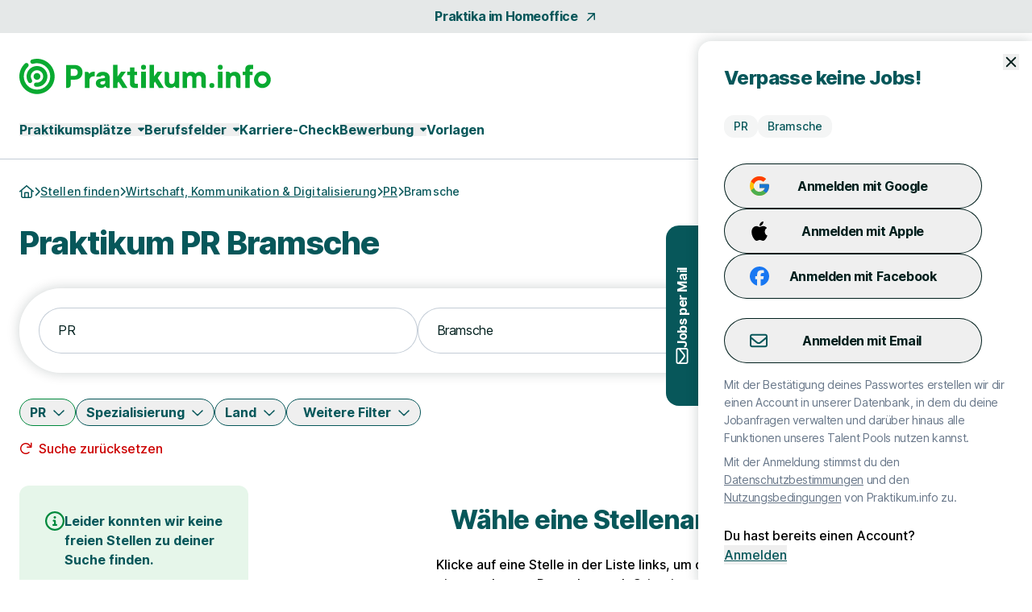

--- FILE ---
content_type: text/html; charset=utf-8
request_url: https://www.praktikum.info/praktikumsplatz/branche/public-relations/stadt/bramsche
body_size: 28298
content:
<!DOCTYPE html>
<html lang="de" class="h-full scroll-smooth min-w-grid">
  <head>
    <meta charset="UTF-8">
<meta name="viewport" content="width=device-width, initial-scale=1">

<title>Praktika – PR in Bramsche</title>

  <link crossorigin href="https://d1e0s3eaddm99m.cloudfront.net" rel="preconnect">

<link crossorigin href="https://uno-production.imgix.net" rel="preconnect">

<link crossorigin href="https://doubleclick.net" rel="preconnect">
<link crossorigin href="https://googlesyndication.com" rel="preconnect">

<link crossorigin href="https://consentmanager.net" rel="preconnect">

<link crossorigin href="https://podigee.com" rel="preconnect">
<link crossorigin href="https://podigee-cdn.net" rel="preconnect">


    <script>if(!("gdprAppliesGlobally" in window)){window.gdprAppliesGlobally=true}if(!("cmp_id" in window)||window.cmp_id<1){window.cmp_id=0}if(!("cmp_cdid" in window)){window.cmp_cdid="e12b64ac91fd1"}if(!("cmp_params" in window)){window.cmp_params=""}if(!("cmp_host" in window)){window.cmp_host="a.delivery.consentmanager.net"}if(!("cmp_cdn" in window)){window.cmp_cdn="cdn.consentmanager.net"}if(!("cmp_proto" in window)){window.cmp_proto="https:"}if(!("cmp_codesrc" in window)){window.cmp_codesrc="0"}window.cmp_getsupportedLangs=function(){var b=["DE","EN","FR","IT","NO","DA","FI","ES","PT","RO","BG","ET","EL","GA","HR","LV","LT","MT","NL","PL","SV","SK","SL","CS","HU","RU","SR","ZH","TR","UK","AR","BS","JA","CY"];if("cmp_customlanguages" in window){for(var a=0;a<window.cmp_customlanguages.length;a++){b.push(window.cmp_customlanguages[a].l.toUpperCase())}}return b};window.cmp_getRTLLangs=function(){var a=["AR"];if("cmp_customlanguages" in window){for(var b=0;b<window.cmp_customlanguages.length;b++){if("r" in window.cmp_customlanguages[b]&&window.cmp_customlanguages[b].r){a.push(window.cmp_customlanguages[b].l)}}}return a};window.cmp_getlang=function(a){if(typeof(a)!="boolean"){a=true}if(a&&typeof(cmp_getlang.usedlang)=="string"&&cmp_getlang.usedlang!==""){return cmp_getlang.usedlang}return window.cmp_getlangs()[0]};window.cmp_extractlang=function(a){if(a.indexOf("cmplang=")!=-1){a=a.substr(a.indexOf("cmplang=")+8,2).toUpperCase();if(a.indexOf("&")!=-1){a=a.substr(0,a.indexOf("&"))}}else{a=""}return a};window.cmp_getlangs=function(){var h=window.cmp_getsupportedLangs();var g=[];var a=location.hash;var f=location.search;var e="cmp_params" in window?window.cmp_params:"";if(cmp_extractlang(a)!=""){g.push(cmp_extractlang(a))}else{if(cmp_extractlang(f)!=""){g.push(cmp_extractlang(f))}else{if(cmp_extractlang(e)!=""){g.push(cmp_extractlang(e))}else{if("cmp_setlang" in window&&window.cmp_setlang!=""){g.push(window.cmp_setlang.toUpperCase())}else{if("cmp_langdetect" in window&&window.cmp_langdetect==1){g.push(window.cmp_getPageLang())}else{g=window.cmp_getBrowserLangs()}}}}}var c=[];for(var d=0;d<g.length;d++){var b=g[d].toUpperCase();if(b.length<2){continue}if(h.indexOf(b)!=-1){c.push(b)}else{if(b.indexOf("-")!=-1){b=b.substr(0,2)}if(h.indexOf(b)!=-1){c.push(b)}}}if(c.length==0&&typeof(cmp_getlang.defaultlang)=="string"&&cmp_getlang.defaultlang!==""){return[cmp_getlang.defaultlang.toUpperCase()]}else{return c.length>0?c:["EN"]}};window.cmp_getPageLangs=function(){var a=window.cmp_getXMLLang();if(a!=""){a=[a.toUpperCase()]}else{a=[]}a=a.concat(window.cmp_getLangsFromURL());return a.length>0?a:["EN"]};window.cmp_getPageLang=function(){var a=window.cmp_getPageLangs();return a.length>0?a[0]:""};window.cmp_getLangsFromURL=function(){var c=window.cmp_getsupportedLangs();var b=location;var m="toUpperCase";var g=b.hostname[m]()+".";var a="/"+b.pathname[m]()+"/";a=a.split("_").join("-");a=a.split("//").join("/");a=a.split("//").join("/");var f=[];for(var e=0;e<c.length;e++){var j=a.substring(0,c[e].length+2);if(g.substring(0,c[e].length+1)==c[e]+"."){f.push(c[e][m]())}else{if(c[e].length==5){var k=c[e].substring(3,5)+"-"+c[e].substring(0,2);if(g.substring(0,k.length+1)==k+"."){f.push(c[e][m]())}}else{if(j=="/"+c[e]+"/"||j=="/"+c[e]+"-"){f.push(c[e][m]())}else{if(j=="/"+c[e].replace("-","/")+"/"||j=="/"+c[e].replace("-","/")+"/"){f.push(c[e][m]())}else{if(c[e].length==5){var k=c[e].substring(3,5)+"-"+c[e].substring(0,2);var h=a.substring(0,k.length+1);if(h=="/"+k+"/"||h=="/"+k.replace("-","/")+"/"){f.push(c[e][m]())}}}}}}}return f};window.cmp_getXMLLang=function(){var c=document.getElementsByTagName("html");if(c.length>0){c=c[0]}else{c=document.documentElement}if(c&&c.getAttribute){var a=c.getAttribute("xml:lang");if(typeof(a)!="string"||a==""){a=c.getAttribute("lang")}if(typeof(a)=="string"&&a!=""){a=a.split("_").join("-").toUpperCase();var b=window.cmp_getsupportedLangs();return b.indexOf(a)!=-1||b.indexOf(a.substr(0,2))!=-1?a:""}else{return""}}};window.cmp_getBrowserLangs=function(){var c="languages" in navigator?navigator.languages:[];var b=[];if(c.length>0){for(var a=0;a<c.length;a++){b.push(c[a])}}if("language" in navigator){b.push(navigator.language)}if("userLanguage" in navigator){b.push(navigator.userLanguage)}return b};(function(){var C=document;var D=C.getElementsByTagName;var o=window;var t="";var h="";var k="";var F=function(e){var i="cmp_"+e;e="cmp"+e+"=";var d="";var l=e.length;var K=location;var L=K.hash;var w=K.search;var u=L.indexOf(e);var J=w.indexOf(e);if(u!=-1){d=L.substring(u+l,9999)}else{if(J!=-1){d=w.substring(J+l,9999)}else{return i in o&&typeof(o[i])!=="function"?o[i]:""}}var I=d.indexOf("&");if(I!=-1){d=d.substring(0,I)}return d};var j=F("lang");if(j!=""){t=j;k=t}else{if("cmp_getlang" in o){t=o.cmp_getlang().toLowerCase();h=o.cmp_getlangs().slice(0,3).join("_");k=o.cmp_getPageLangs().slice(0,3).join("_");if("cmp_customlanguages" in o){var m=o.cmp_customlanguages;for(var y=0;y<m.length;y++){var a=m[y].l.toLowerCase();if(a==t){t="en"}}}}}var q=("cmp_proto" in o)?o.cmp_proto:"https:";if(q!="http:"&&q!="https:"){q="https:"}var n=("cmp_ref" in o)?o.cmp_ref:location.href;if(n.length>300){n=n.substring(0,300)}var A=function(d){var M=C.createElement("script");M.setAttribute("data-cmp-ab","1");M.type="text/javascript";M.async=true;M.src=d;var L=["body","div","span","script","head"];var w="currentScript";var J="parentElement";var l="appendChild";var K="body";if(C[w]&&C[w][J]){C[w][J][l](M)}else{if(C[K]){C[K][l](M)}else{for(var u=0;u<L.length;u++){var I=D(L[u]);if(I.length>0){I[0][l](M);break}}}}};var b=F("design");var c=F("regulationkey");var z=F("gppkey");var s=F("att");var f=o.encodeURIComponent;var g;try{g=C.cookie.length>0}catch(B){g=false}var x=F("darkmode");if(x=="0"){x=0}else{if(x=="1"){x=1}else{try{if("matchMedia" in window&&window.matchMedia){var H=window.matchMedia("(prefers-color-scheme: dark)");if("matches" in H&&H.matches){x=1}}}catch(B){x=0}}}var p=q+"//"+o.cmp_host+"/delivery/cmp.php?";p+=("cmp_id" in o&&o.cmp_id>0?"id="+o.cmp_id:"")+("cmp_cdid" in o?"&cdid="+o.cmp_cdid:"")+"&h="+f(n);p+=(b!=""?"&cmpdesign="+f(b):"")+(c!=""?"&cmpregulationkey="+f(c):"")+(z!=""?"&cmpgppkey="+f(z):"");p+=(s!=""?"&cmpatt="+f(s):"")+("cmp_params" in o?"&"+o.cmp_params:"")+(g?"&__cmpfcc=1":"");p+=(x>0?"&cmpdarkmode=1":"");A(p+"&l="+f(t)+"&ls="+f(h)+"&lp="+f(k)+"&o="+(new Date()).getTime());if(!("cmp_quickstub" in window)){var r="js";var v=F("debugunminimized")!=""?"":".min";if(F("debugcoverage")=="1"){r="instrumented";v=""}if(F("debugtest")=="1"){r="jstests";v=""}var G=new Date();var E=G.getFullYear()+"-"+(G.getMonth()+1)+"-"+G.getDate();A(q+"//"+o.cmp_cdn+"/delivery/"+r+"/cmp_final"+v+".js?t="+E)}})();window.cmp_rc=function(c,b){var l;try{l=document.cookie}catch(h){l=""}var j="";var f=0;var g=false;while(l!=""&&f<100){f++;while(l.substr(0,1)==" "){l=l.substr(1,l.length)}var k=l.substring(0,l.indexOf("="));if(l.indexOf(";")!=-1){var m=l.substring(l.indexOf("=")+1,l.indexOf(";"))}else{var m=l.substr(l.indexOf("=")+1,l.length)}if(c==k){j=m;g=true}var d=l.indexOf(";")+1;if(d==0){d=l.length}l=l.substring(d,l.length)}if(!g&&typeof(b)=="string"){j=b}return(j)};window.cmp_stub=function(){var a=arguments;__cmp.a=__cmp.a||[];if(!a.length){return __cmp.a}else{if(a[0]==="ping"){if(a[1]===2){a[2]({gdprApplies:gdprAppliesGlobally,cmpLoaded:false,cmpStatus:"stub",displayStatus:"hidden",apiVersion:"2.2",cmpId:31},true)}else{a[2](false,true)}}else{if(a[0]==="getTCData"){__cmp.a.push([].slice.apply(a))}else{if(a[0]==="addEventListener"||a[0]==="removeEventListener"){__cmp.a.push([].slice.apply(a))}else{if(a.length==4&&a[3]===false){a[2]({},false)}else{__cmp.a.push([].slice.apply(a))}}}}}};window.cmp_dsastub=function(){var a=arguments;a[0]="dsa."+a[0];window.cmp_gppstub(a)};window.cmp_gppstub=function(){var c=arguments;__gpp.q=__gpp.q||[];if(!c.length){return __gpp.q}var h=c[0];var g=c.length>1?c[1]:null;var f=c.length>2?c[2]:null;var a=null;var j=false;if(h==="ping"){a=window.cmp_gpp_ping();j=true}else{if(h==="addEventListener"){__gpp.e=__gpp.e||[];if(!("lastId" in __gpp)){__gpp.lastId=0}__gpp.lastId++;var d=__gpp.lastId;__gpp.e.push({id:d,callback:g});a={eventName:"listenerRegistered",listenerId:d,data:true,pingData:window.cmp_gpp_ping()};j=true}else{if(h==="removeEventListener"){__gpp.e=__gpp.e||[];a=false;for(var e=0;e<__gpp.e.length;e++){if(__gpp.e[e].id==f){__gpp.e[e].splice(e,1);a=true;break}}j=true}else{__gpp.q.push([].slice.apply(c))}}}if(a!==null&&typeof(g)==="function"){g(a,j)}};window.cmp_gpp_ping=function(){return{gppVersion:"1.1",cmpStatus:"stub",cmpDisplayStatus:"hidden",signalStatus:"not ready",supportedAPIs:["2:tcfeuv2","5:tcfcav1","7:usnat","8:usca","9:usva","10:usco","11:usut","12:usct","13:usfl","14:usmt","15:usor","16:ustx","17:usde","18:usia","19:usne","20:usnh","21:usnj","22:ustn"],cmpId:31,sectionList:[],applicableSections:[0],gppString:"",parsedSections:{}}};window.cmp_addFrame=function(b){if(!window.frames[b]){if(document.body){var a=document.createElement("iframe");a.style.cssText="display:none";if("cmp_cdn" in window&&"cmp_ultrablocking" in window&&window.cmp_ultrablocking>0){a.src="//"+window.cmp_cdn+"/delivery/empty.html"}a.name=b;a.setAttribute("title","Intentionally hidden, please ignore");a.setAttribute("role","none");a.setAttribute("tabindex","-1");document.body.appendChild(a)}else{window.setTimeout(window.cmp_addFrame,10,b)}}};window.cmp_msghandler=function(d){var a=typeof d.data==="string";try{var c=a?JSON.parse(d.data):d.data}catch(f){var c=null}if(typeof(c)==="object"&&c!==null&&"__cmpCall" in c){var b=c.__cmpCall;window.__cmp(b.command,b.parameter,function(h,g){var e={__cmpReturn:{returnValue:h,success:g,callId:b.callId}};d.source.postMessage(a?JSON.stringify(e):e,"*")})}if(typeof(c)==="object"&&c!==null&&"__tcfapiCall" in c){var b=c.__tcfapiCall;window.__tcfapi(b.command,b.version,function(h,g){var e={__tcfapiReturn:{returnValue:h,success:g,callId:b.callId}};d.source.postMessage(a?JSON.stringify(e):e,"*")},b.parameter)}if(typeof(c)==="object"&&c!==null&&"__gppCall" in c){var b=c.__gppCall;window.__gpp(b.command,function(h,g){var e={__gppReturn:{returnValue:h,success:g,callId:b.callId}};d.source.postMessage(a?JSON.stringify(e):e,"*")},"parameter" in b?b.parameter:null,"version" in b?b.version:1)}if(typeof(c)==="object"&&c!==null&&"__dsaCall" in c){var b=c.__dsaCall;window.__dsa(b.command,function(h,g){var e={__dsaReturn:{returnValue:h,success:g,callId:b.callId}};d.source.postMessage(a?JSON.stringify(e):e,"*")},"parameter" in b?b.parameter:null,"version" in b?b.version:1)}};window.cmp_setStub=function(a){if(!(a in window)||(typeof(window[a])!=="function"&&typeof(window[a])!=="object"&&(typeof(window[a])==="undefined"||window[a]!==null))){window[a]=window.cmp_stub;window[a].msgHandler=window.cmp_msghandler;window.addEventListener("message",window.cmp_msghandler,false)}};window.cmp_setGppStub=function(a){if(!(a in window)||(typeof(window[a])!=="function"&&typeof(window[a])!=="object"&&(typeof(window[a])==="undefined"||window[a]!==null))){window[a]=window.cmp_gppstub;window[a].msgHandler=window.cmp_msghandler;window.addEventListener("message",window.cmp_msghandler,false)}};if(!("cmp_noiframepixel" in window)){window.cmp_addFrame("__cmpLocator")}if((!("cmp_disabletcf" in window)||!window.cmp_disabletcf)&&!("cmp_noiframepixel" in window)){window.cmp_addFrame("__tcfapiLocator")}if((!("cmp_disablegpp" in window)||!window.cmp_disablegpp)&&!("cmp_noiframepixel" in window)){window.cmp_addFrame("__gppLocator")}if((!("cmp_disabledsa" in window)||!window.cmp_disabledsa)&&!("cmp_noiframepixel" in window)){window.cmp_addFrame("__dsaLocator")}window.cmp_setStub("__cmp");if(!("cmp_disabletcf" in window)||!window.cmp_disabletcf){window.cmp_setStub("__tcfapi")}if(!("cmp_disablegpp" in window)||!window.cmp_disablegpp){window.cmp_setGppStub("__gpp")}if(!("cmp_disabledsa" in window)||!window.cmp_disabledsa){window.cmp_setGppStub("__dsa")};</script>

  <script class="cmplazyload" data-cmp-vendor="s1498" type="text/plain" data-cmp-src="https://securepubads.g.doubleclick.net/tag/js/gpt.js"></script>
  <script class="cmplazyload" data-cmp-vendor="s1" type="text/plain">
    window.googletag = window.googletag || {cmd: []};
    var callback = function(tcData, success) {
        if(success && tcData.eventStatus === 'tcloaded') {
            googletag.cmd.push(function() {
                googletag.pubads().setTargeting('consent','true');
                if (typeof tcData.tcString !== 'undefined') {
                    googletag.pubads().setTargeting('consentstring',tcData.tcString);
                }
            });
            callAdserver();
            __tcfapi('removeEventListener', 2, function(success) {}, tcData.listenerId);
        } else if(success && tcData.eventStatus === 'useractioncomplete') {
            googletag.cmd.push(function() {
                googletag.pubads().setTargeting('consent','true');
                if (typeof tcData.tcString !== 'undefined') {
                    googletag.pubads().setTargeting('consentstring',tcData.tcString);
                }
            });
            callAdserver();
            __tcfapi('removeEventListener', 2, function(success) {}, tcData.listenerId);
        } else if(!success && tcData === 'NO_CMP_FOUND') {
        }
    }
    if (typeof __tcfapi === 'undefined') {
        var cmpInti = 0;
        window.cmpInt = setInterval(function(){
            cmpInti++;
            if (typeof __tcfapi !== 'undefined') {
                window.clearInterval(window.cmpInt);
                __tcfapi('addEventListener', 2, callback);
            }
            if (cmpInti > 10) {
                window.clearInterval(window.cmpInt);
            }
        }, 200);
    } else {
        __tcfapi('addEventListener', 2, callback);
    }
  </script>
  <script class="cmplazyload" data-cmp-vendor="s1" type="text/plain">
    googletag.cmd.push(function() {
        if (window.innerWidth >= 1200) {
    if (googletag && googletag.pubadsReady) return;
    googletag
      .defineSlot('/39216077/sta_jobs_praktikum_info/jobs/sky1', [[160,600]], 'slot_sky_1')
      .addService(googletag.pubads().addEventListener('slotRenderEnded', function(event) {
        if (event.slot.getSlotElementId() == 'slot_sky_1') {
          if (!event.isEmpty) {
            let element = document.getElementById('slot_sky_1');
            if (element) {
              element.style.width = '160px';
              element.style.height = '600px';
              element.classList.add('--ad-filled');
            }
          }
        }
      }))
      .setTargeting('pos', 'sky1');
  }


      googletag.pubads().setTargeting('loktitel', 'praktikum_info');
      googletag.pubads().setTargeting('environment', 'sta');
      googletag.pubads().setTargeting('abs_page', '/praktikumsplatz/branche/public-relations/stadt/bramsche');

        googletag.pubads().setTargeting('abs_channel_stadt', 'bramsche');
          googletag.pubads().setTargeting('abs_channel_stadt_bl', 'niedersachsen');

        googletag.pubads().setTargeting('abs_channel_bf', 'wirtschaft-kommunik__pr');








        googletag.pubads().setTargeting('abs_user_cat', 'graduate_public');

      googletag.pubads().enableSingleRequest();
      googletag.pubads().collapseEmptyDivs(true,true);
      googletag.enableServices();
    });

    function callAdserver() {
      googletag.cmd.push(function () {
        googletag.pubads().refresh();
      });
    }
  </script>

  <script type="text/plain" class="cmplazyload" data-cmp-vendor="s905">
    (function(w,d,s,l,i){w[l]=w[l]||[];w[l].push({'gtm.start': new Date().getTime(),event:'gtm.js'});var f=d.getElementsByTagName(s)[0], j=d.createElement(s),dl=l!='dataLayer'?'&l='+l:'';j.async=true;j.src= 'https://www.googletagmanager.com/gtm.js?id='+i+dl;f.parentNode.insertBefore(j,f);})(window,document,'script','dataLayer','GTM-T3CM2X');
  </script>





<link rel="stylesheet" href="https://d1e0s3eaddm99m.cloudfront.net/assets/inter-e5923ab1f935bb5623240b6a72039c6f59140fbe0141f1443950afc97ed22daa.css" data-turbo-track="reload" />
<link rel="stylesheet" href="https://d1e0s3eaddm99m.cloudfront.net/assets/tailwind_turtles-9bd3e648bc3888007be6fe3e6c6a864e64ed15c15acb57b3e506ef88a85cb00b.css" data-turbo-track="reload" />


<script src="https://d1e0s3eaddm99m.cloudfront.net/assets/turtles_application-3ec3abc5b9900fef0938cfed9e23a606034524318db5f7c2a973a3cd73bdd7b3.js" data-turbo-track="reload" defer="defer"></script>

<script src="https://d1e0s3eaddm99m.cloudfront.net/assets/hashcash-7fbb3a5d35e7975f9b541acb52be958e2b16e48d72befd19a79b0beb1d23df4b.js" data-turbo-track="reload" defer="defer"></script>


  <script async defer data-domain="praktikum.info" src="https://plausible.io/js/plausible.js"></script>

  <meta content="QuYtXrcenbkh7ZhYODSjzvePQTs2O9YWG2FVqIkHjw4" name="google-site-verification">

  <meta content="hOxaA6qtZThQVoChO5yDsk1QMberdqeP-YzFd6hOG20" name="google-site-verification">


<meta name="csrf-param" content="authenticity_token" />
<meta name="csrf-token" content="rHOJp5jgW4gXdjAUnF9nGPu-VScHTk8o3ju-r6pDtZcKkhVKdrG021-0qrKdXtZxxsFLV-1snOpR-XcCh_Tyig" />




<meta name="turbo-refresh-scroll" content="preserve">

  <meta name="robots" content="noindex,follow">

<meta name="description" content="Du suchst Praktikums-Stellen im Bereich PR in Bramsche? Finde das passende Praktikum &amp; bewirb dich online!">
<meta property="og:title" content="Praktika – PR in Bramsche">
<meta property="og:description" content="Du suchst Praktikums-Stellen im Bereich PR in Bramsche? Finde das passende Praktikum &amp; bewirb dich online!">
<meta property="og:url" content="https://www.praktikum.info/praktikumsplatz/branche/public-relations/stadt/bramsche">
<meta property="og:image" content="https://uno-production.imgix.net/cloud_images/praktikum_info_og_image.jpg?w=1200&h=630">
<link rel="canonical" href="https://www.praktikum.info/praktikumsplatz/branche/public-relations/stadt/bramsche">


<link rel="icon" href="https://d1e0s3eaddm99m.cloudfront.net/assets/turtles/praktikum_info/favicons/favicon-6dc1ceed700ab7034293adb2fda81ab917b2721b53fb35a13ed0378eccfa075e.ico" sizes="any">
<link rel="icon" href="https://d1e0s3eaddm99m.cloudfront.net/assets/turtles/praktikum_info/favicons/icon-97d9a1cfca5b2866defca64c9c62c9e61cd4104f16fe949cffce94aece58461d.svg" type="image/svg+xml">
<link rel="apple-touch-icon" href="https://d1e0s3eaddm99m.cloudfront.net/assets/turtles/praktikum_info/favicons/apple-touch-icon-838183c4e5abebe87cd67f83c2744c514528c448b0333c65770570028603c0c8.png">
<link rel="manifest" href="/manifest.webmanifest">
<meta name="theme-color" content="#09AA31">


<meta name="gtm-element" content="{&quot;user-status&quot;:&quot;Nutzer&quot;,&quot;session-id&quot;:&quot;327fd3698a645d02dc&quot;,&quot;user-id-b2c&quot;:&quot;&quot;,&quot;user-id-b2b&quot;:&quot;&quot;}"><meta name="gtm-element" content="{&quot;filter-auswahl&quot;:{&quot;Filter_Arbeitszeit&quot;:null,&quot;Filter_Berufserfahrung&quot;:null,&quot;Filter_Hintergrund&quot;:null,&quot;Filter_Homeoffice&quot;:null,&quot;Filter_Spezialisierung&quot;:null,&quot;Filter_Standort&quot;:&quot;Bramsche&quot;,&quot;Filter_Schnellbewerbung&quot;:null,&quot;Filter_keinAnschreiben&quot;:null,&quot;Filter_Branche&quot;:&quot;PR&quot;,&quot;Filter_Land&quot;:null,&quot;Filter_Position&quot;:null,&quot;Filter_Refugees&quot;:null,&quot;Filter_Gehaltsangabe&quot;:null}}">


  </head>
  <body class="font-sans font-medium antialiased flex flex-col min-h-full --loading [&amp;.--loading_*]:transition-none has-[dialog[open]]:overflow-y-hidden max-lg:has-[.--job-offer-open]:overflow-y-hidden selection:bg-primary-200 selection:text-primary" data-controller="load data-layer-pusher navigation" data-action="turbo:load@window-&gt;load#removeBodyClass data_pushed@window-&gt;data-layer-pusher#turboPush turbo:load@window-&gt;data-layer-pusher#loadPush" data-turbo="false">
        <noscript>
      <iframe src="https://www.googletagmanager.com/ns.html?id=GTM-T3CM2X" height="0" width="0" style="display:none;visibility:hidden" aria-hidden="true"></iframe>
    </noscript>

    <noscript>
  <div class="bg-alert-100 flex p-md lg:p-lg rounded-xl gap-sm !rounded-none !p-sm">
  <div class="flex justify-center items-start shrink-0">
    <svg xmlns="http://www.w3.org/2000/svg" viewBox="0 0 512 512" aria-hidden="true" class="fontawesome-icon fill-alert size-6" width="24px" height="24px"><!--! Font Awesome Pro 6.2.0 by @fontawesome - https://fontawesome.com License - https://fontawesome.com/license (Commercial License) Copyright 2022 Fonticons, Inc. --><path d="M256 0C114.6 0 0 114.6 0 256s114.6 256 256 256s256-114.6 256-256S397.4 0 256 0zM256 464c-114.7 0-208-93.31-208-208S141.3 48 256 48s208 93.31 208 208S370.7 464 256 464zM256 304c13.25 0 24-10.75 24-24v-128C280 138.8 269.3 128 256 128S232 138.8 232 152v128C232 293.3 242.8 304 256 304zM256 337.1c-17.36 0-31.44 14.08-31.44 31.44C224.6 385.9 238.6 400 256 400s31.44-14.08 31.44-31.44C287.4 351.2 273.4 337.1 256 337.1z"></path></svg>

  </div>
  <div class="flex flex-col">
      <p class="font-bold text-alert">      JavaScript ist momentan deaktiviert. Bitte JavaScript aktivieren, um alle Funktionen von Praktikum.info nutzen zu können.
</p>
  </div>
</div></noscript>

    
    <a class="rounded-full border-0 transition-colors focus:z-10 focus:outline-none focus-visible:ring-2 focus-visible:ring-offset-2 py-2 lg:py-2.5 px-8 font-bold leading-[120%] tracking-tight text-[1rem] text-white active:ring-4 disabled:ring-0 disabled:cursor-default bg-gradient-to-r from-logo from-15% to-primary to-65% hover:from-secondary hover:to-secondary aria-disabled:from-primary/30 aria-disabled:to-primary/30 aria-disabled:ring-0 aria-disabled:pointer-events-none focus-visible:ring-primary active:bg-secondary active:ring-secondary/20 disabled:from-primary/30 disabled:to-primary/30 disabled:pointer-events-none absolute left-0 top-0 transition-transform -translate-y-full focus:translate-y-0" href="#main">Zum Hauptinhalt</a>
    <div class="bg-tertiary/[.1]">
  <a class="leading-[160%] tracking-tight text-[1rem] font-bold text-secondary flex items-center justify-center space-x-2 group block py-2 hover:text-primary" data-gtm-element="navigation_link" data-gtm-value="Praktika im Homeoffice" href="/stellenangebote?remote_work=optional">
    <span class="group-focus-visible:outline group-focus-visible:outline-2 group-focus-visible:outline-current group-focus-visible:outline-offset-2">Praktika im Homeoffice</span>
    <svg xmlns="http://www.w3.org/2000/svg" viewBox="0 0 320 512" aria-hidden="true" class="fontawesome-icon h-4 w-4 fill-current motion-safe:group-hover:rotate-45 motion-safe:transition-transform motion-safe:ease-[cubic-bezier(0.42,0,0.58,1.0)] motion-safe:duration-500" width="16px" height="16px"><!--! Font Awesome Pro 6.2.0 by @fontawesome - https://fontawesome.com License - https://fontawesome.com/license (Commercial License) Copyright 2022 Fonticons, Inc. --><path d="M320 120v240c0 13.25-10.75 24-24 24s-24-10.75-24-24V177.9l-231 231C36.28 413.7 30.14 416 24 416s-12.28-2.344-16.97-7.031c-9.375-9.375-9.375-24.56 0-33.94L238.1 144H56C42.75 144 32 133.3 32 120S42.75 96 56 96h240C309.3 96 320 106.8 320 120z"></path></svg>

</a></div>


<header class="max-lg:sticky max-lg:top-0 max-lg:z-stickyNavigation transition-colors group bg-white max-lg:[&amp;.--stuck]:shadow-stucked max-lg:[.toggle-link--body-locked_&amp;]:hidden lg:pt-sm" data-navigation-target="stickyMenu">
  <div class="flex justify-between items-center w-full m-navigation px-sm min-w-grid py-xs max-w-navigation sm:py-sm lg:px-md">
    <a class="text-primary" aria-label="Gehe zur Startseite von Praktikum.info" href="/">
      <span class="sr-only">Praktikum.info Homepage</span>
      <svg xmlns="http://www.w3.org/2000/svg" fill="none" viewBox="0 0 808 114" class="h-[22px] sm:h-[32px] lg:h-[44px] w-auto">
    <path fill="#09AA31" fill-rule="evenodd" d="M67.67 56.72c0 6.08-4.93 11.01-11.01 11.01S45.65 62.8 45.65 56.72s4.93-11.01 11.01-11.01 11.01 4.93 11.01 11.01ZM40 67.4a.435.435 0 0 0 .023.04l.012.018.045.062a6.806 6.806 0 0 1 1.12 3.75c0 3.78-3.07 6.85-6.85 6.85-2.34 0-4.41-1.18-5.64-2.97l-.06-.09c-.05-.08-.1-.15-.15-.22a33.33 33.33 0 0 1-5.33-18.13c0-18.5 14.99-33.49 33.49-33.49v.03c18.5 0 33.49 14.99 33.49 33.49S75.16 90.23 56.66 90.23c-1.13 0-2.25-.07-3.35-.18l-.3-.03a6.849 6.849 0 0 1 .81-13.65c.22 0 .44.01.66.03h.11c.68.07 1.38.11 2.08.11 10.93 0 19.8-8.87 19.8-19.8 0-10.93-8.87-19.8-19.8-19.8-10.93 0-19.8 8.86-19.8 19.8 0 3.93 1.15 7.59 3.12 10.67.01 0 .01.02.01.02Zm14.54 9a.373.373 0 0 1-.08-.01h.07l.01.01Zm-1.23 13.63c-.033-.004-.067-.006-.1-.008-.067-.005-.133-.009-.2-.022l.3.03ZM56.69 0c-5.45 0-10.72.79-15.71 2.22-.38.07-.75.18-1.1.31-2.73 1.01-4.68 3.62-4.68 6.7 0 3.95 3.2 7.15 7.15 7.15.54 0 1.06-.06 1.57-.18.29-.06.57-.15.84-.25 3.79-1.11 7.79-1.71 11.94-1.71 23.44 0 42.45 19 42.45 42.45 0 23.45-19 42.45-42.45 42.45-23.45 0-42.45-18.99-42.45-42.43 0-12.13 5.1-23.07 13.26-30.81.13-.12.26-.24.38-.37a7.12 7.12 0 0 0 2-4.96c0-3.95-3.2-7.15-7.15-7.15-1.68 0-3.23.59-4.45 1.56-.32.26-.62.55-.9.86C6.69 26.16 0 40.65 0 56.7c0 31.31 25.38 56.69 56.69 56.69s56.69-25.38 56.69-56.69S88 .01 56.69.01V0ZM267.8 41.88c-19.85 0-21.14 16.1-21.14 16.1l13.94-.05c1.51-2.97 3.91-4.25 7.61-4.25s7.06 1.82 7.06 4.97c0 3.15-2.74 3.43-2.74 3.43l-9.31 1.41c-7.56 1.08-9.15 2.06-11.52 3.65-2.37 1.59-6.07 5.09-6.07 11.47 0 6.38 3.7 9.87 3.7 9.87s4.01 5.3 13.89 5.3 13.17-6.84 13.17-6.84c1.65 7.82 8.69 6.84 8.69 6.84h4.83V59.63c0-4.73-2.26-17.74-22.12-17.74l.01-.01Zm8 33.43s-.15 7.37-8.14 7.37h-2.02s-5.83.09-5.83-4.91 6.14-5.38 6.14-5.38l9.91-1.27-.06 4.19Zm449.84-22.86h-8.55V41.64h8.64v-7.11s-.03-2 .19-3.65l.005-.04c.091-.703.729-5.653 4.655-8.58 4.01-2.99 9.14-3.01 9.14-3.01h11.38v13.51h-6.44s-1.82-.09-3.13 1.05c-1.31 1.14-1.33 3.08-1.33 3.08v4.72h8.59v10.84h-8.61v41.43h-14.54V52.45Zm-61.7 41.35V41.76h7.4s2.71-.08 4.69 2.38c1.97 2.47 1.89 3.86 1.89 3.86s3.86-6.25 14.14-6.25c10.28 0 18.17 7.65 18.17 17.92v34.04h-7.98s-6.25-.66-6.33-7.89V63.79s.33-9.37-8.14-9.37S678 63.79 678 66.59v27.3h-14.06v-.09ZM242.061 56.2l.019-.001-.02.01.001-.009Zm.019-.181-.019.181-1.911.119s-8.45.1-12.14 4.98c-3.51 4.65-2.9 10.16-2.9 10.16v22.43h-14.39V42.28h7.84s2.22-.14 4.23 2.42c2.01 2.56 1.7 4.6 1.7 4.6s.78-2.97 4.7-5.35c3.92-2.39 8.32-2.18 8.32-2.18h4.57v14.25Zm113.14-14.27V27.91h14.59v13.84h8.43v10.76h-8.5v23.32s-.33 4.46 4.29 4.46h6.58V93.8h-10.58s-6.96.45-11.62-4.65c-3.55-3.89-3.21-10.18-3.21-10.18V52.56h-8.51v-10.8h8.53v-.01Zm36.15-.26h15.01v52.4h-15.01v-52.4Zm7.51-6.36a7.94 7.94 0 1 0 0-15.88 7.94 7.94 0 0 0 0 15.88Zm238.93 6.36h15.01v52.4h-15.01v-52.4Zm7.51-6.36a7.94 7.94 0 1 0 0-15.88 7.94 7.94 0 0 0 0 15.88ZM301.24 93.817v.013l-.01-.01.01-.003Zm14.28.053s-13.85-.117-14.28-.053V19.44h14.31v37.37l11.11-15.08h15.21L327.4 61.74l19.9 32.05h-15.96l-12.69-20.28-3.13 4.46v15.9Zm102.72-.04v-.013c.43-.064 14.28.053 14.28.053v-15.9l3.13-4.46 12.69 20.28h15.96l-19.9-32.05 14.47-20.01h-15.21l-11.11 15.08V19.44h-14.31v74.377l-.01.003.01.01Zm162.45-52.07c10.34 0 18.22 7.67 18.22 17.96v.01c0 4.29.01 34.06.01 34.06l-7.95-.03s-6.27-.64-6.35-7.89V63.78s.36-9.36-8.15-9.36c-7.12 0-8.12 5.59-8.26 9.06 0 .219-.005.443-.01.672-.005.242-.01.491-.01.748v.32l.03 28.56-6.05-.02-6.35.02v-30s.36-9.36-8.15-9.36-9 9.36-9 12.16v27.31h-14.2V41.76h7.43s2.72-.04 4.68 2.37c1.96 2.41 1.93 3.88 1.93 3.88s3.03-6.19 13.37-6.25c7.26-.04 11.72 2.65 14.12 7.06.3-.51.49-.81.49-.81s3.86-6.25 14.2-6.25Zm199.94-1.61c-14.94 0-27 12.14-27 27s12.14 27 27 27 27-12.14 27-27-12.14-27-27-27Zm0 40.67c-7.56 0-13.67-6.11-13.67-13.67s6.11-13.67 13.67-13.67 13.67 6.11 13.67 13.67-6.2 13.67-13.67 13.67Zm-267.32 13V41.7h-14.2v27.31c0 2.8-1.31 12.16-9.82 12.16s-8.15-9.36-8.15-9.36V49.72c-.08-7.25-6.35-7.89-6.35-7.89l-7.95-.03s.01 29.77.01 34.06c0 10.28 7.88 17.96 18.22 17.96s14.2-6.25 14.2-6.25-.02 1.46 1.93 3.88 4.68 2.37 4.68 2.37h7.43Zm105.05 0a7.94 7.94 0 1 0 0-15.88 7.94 7.94 0 0 0 0 15.88ZM177.8 20.02h-27.55v73.82h4.84c5.48 0 9.92-4.44 9.92-9.92V67.2h12.41c16.06 0 25.4-9.64 25.4-23.52 0-13.88-9.17-23.66-25.02-23.66Zm9.82 23.66c0 6.92-4.13 11.69-12.58 11.69h-10.02V32.09h9.95c8.53 0 12.65 4.67 12.65 11.59Z" clip-rule="evenodd"></path>
</svg>

</a>    <div class="flex items-center space-x-sm sm:space-x-md md:space-x-lg">
      <div class="flex flex-wrap items-center space-x-xs sm:space-x-sm">
        <div id="job-favorites-menu" aria-live="polite"><a class="size-6 xs:size-8 flex justify-center items-center rounded-full border transition-colors text-secondary border-secondary hover:text-secondary hover:bg-primary-100 aria-current-page:focus-visible:outline-secondary" data-gtm-element="navigation_link" data-gtm-value="Merkliste" href="/merkliste">
  <span class="sr-only">Merkliste (0 Stellenanzeigen)</span>
  <svg xmlns="http://www.w3.org/2000/svg" viewBox="0 0 384 512" aria-hidden="true" class="fontawesome-icon size-3.5 fill-current" width="14px" height="14px"><!--! Font Awesome Pro 6.2.0 by @fontawesome - https://fontawesome.com License - https://fontawesome.com/license (Commercial License) Copyright 2022 Fonticons, Inc. --><path d="M336 0h-288C21.49 0 0 21.49 0 48v431.9c0 24.7 26.79 40.08 48.12 27.64L192 423.6l143.9 83.93C357.2 519.1 384 504.6 384 479.9V48C384 21.49 362.5 0 336 0zM336 452L192 368l-144 84V54C48 50.63 50.63 48 53.1 48h276C333.4 48 336 50.63 336 54V452z"></path></svg>

</a></div>
        <a class="flex items-center justify-center lg:space-x-2 lg:px-4 rounded-full lg:text-base/4 lg:py-2 size-6 xs:size-8 lg:w-auto lg:h-auto active:ring-0 disabled:ring-0 disabled:opacity-30 disabled:cursor-default shadow-[inset_0_0_0_1px] hover:bg-primary-100 active:bg-secondary aria-current-page:bg-secondary aria-current-page:text-white aria-current-page:hover:bg-primary-100 aria-current-page:hover:text-secondary aria-current-page:focus-visible:outline-secondary  disabled:hover:bg-white transition-colors text-secondary shadow-secondary" data-gtm-element="navigation_link" data-gtm-value="Stellenmarkt" href="/stellenangebote">
          <svg xmlns="http://www.w3.org/2000/svg" viewBox="0 0 512 512" aria-hidden="true" class="fontawesome-icon size-3.5 fill-current" width="14px" height="14px"><!--! Font Awesome Pro 6.2.0 by @fontawesome - https://fontawesome.com License - https://fontawesome.com/license (Commercial License) Copyright 2022 Fonticons, Inc. --><path d="M504.1 471l-134-134C399.1 301.5 415.1 256.8 415.1 208c0-114.9-93.13-208-208-208S-.0002 93.13-.0002 208S93.12 416 207.1 416c48.79 0 93.55-16.91 129-45.04l134 134C475.7 509.7 481.9 512 488 512s12.28-2.344 16.97-7.031C514.3 495.6 514.3 480.4 504.1 471zM48 208c0-88.22 71.78-160 160-160s160 71.78 160 160s-71.78 160-160 160S48 296.2 48 208z"></path></svg>

          <span class="sr-only lg:not-sr-only">Stellenmarkt</span>
</a>
          <a class="flex items-center justify-center lg:space-x-2 lg:px-4 rounded-full lg:text-base/4 lg:py-2 size-6 xs:size-8 lg:w-auto lg:h-auto active:ring-0 disabled:ring-0 disabled:opacity-30 disabled:cursor-default shadow-[inset_0_0_0_1px] hover:bg-primary-100 active:bg-secondary aria-current-page:bg-secondary aria-current-page:text-white aria-current-page:hover:bg-primary-100 aria-current-page:hover:text-secondary aria-current-page:focus-visible:outline-secondary  disabled:hover:bg-white transition-colors text-secondary shadow-secondary" data-gtm-element="navigation_link" data-gtm-value="Anmelden" href="/praktikanten/login">
            <svg xmlns="http://www.w3.org/2000/svg" viewBox="0 0 448 512" aria-hidden="true" class="fontawesome-icon size-3.5 fill-current" width="14px" height="14px"><!--! Font Awesome Pro 6.2.0 by @fontawesome - https://fontawesome.com License - https://fontawesome.com/license (Commercial License) Copyright 2022 Fonticons, Inc. --><path d="M272 304h-96C78.8 304 0 382.8 0 480c0 17.67 14.33 32 32 32h384c17.67 0 32-14.33 32-32C448 382.8 369.2 304 272 304zM48.99 464C56.89 400.9 110.8 352 176 352h96c65.16 0 119.1 48.95 127 112H48.99zM224 256c70.69 0 128-57.31 128-128c0-70.69-57.31-128-128-128S96 57.31 96 128C96 198.7 153.3 256 224 256zM224 48c44.11 0 80 35.89 80 80c0 44.11-35.89 80-80 80S144 172.1 144 128C144 83.89 179.9 48 224 48z"></path></svg>

            <span class="sr-only lg:not-sr-only">Anmelden</span>
</a>      </div>
        <button class="xl:hidden p-xs rounded-full text-secondary" data-action="click->navigation#toggleMobileMenu">
          <span class="sr-only">Sekundäre Navigation öffnen</span>
          <svg xmlns="http://www.w3.org/2000/svg" width="16px" height="14" viewBox="0 0 16 14" fill="none" aria-hidden="true" class="fontawesome-icon w-4 h-auto fill-current">
    <path d="M0 1.28585C0 0.812639 0.383929 0.428711 0.857143 0.428711H15.1429C15.6179 0.428711 16 0.812639 16 1.28585C16 1.75907 15.6179 2.143 15.1429 2.143H0.857143C0.383929 2.143 0 1.76085 0 1.28585ZM0 7.00014C0 6.52514 0.383929 6.143 0.857143 6.143H15.1429C15.6179 6.143 16 6.52514 16 7.00014C16 7.47514 15.6179 7.85728 15.1429 7.85728H0.857143C0.383929 7.85728 0 7.47514 0 7.00014ZM15.1429 13.5716H0.857143C0.383929 13.5716 0 13.1894 0 12.7144C0 12.2394 0.383929 11.8573 0.857143 11.8573H15.1429C15.6179 11.8573 16 12.2394 16 12.7144C16 13.1894 15.6179 13.5716 15.1429 13.5716Z" fill="currentColor"></path>
</svg>

        </button>
    </div>
  </div>
</header><dialog aria-label="Sekundäre Navigation" data-controller="focus" data-action="keydown.esc-&gt;navigation#toggleMobileMenu keydown.tab-&gt;focus#cycle keydown.shift+tab-&gt;focus#cycle" data-navigation-target="pushMenu" class="group/push-menu bg-white backdrop:bg-transparent fixed top-0 left-0 w-full h-full max-w-none max-h-none flex flex-col pt-xl pb-lg px-md m-0 invisible open:visible translate-x-[110%] max-xl:open:translate-x-0 transition-transform ease-[cubic-bezier(0.645,0.045,0.355,1)] motion-reduce:duration-0 motion-safe:duration-700 z-pushNavigation overflow-y-auto overflow-x-hidden">
  <div class="flex justify-end">
    <button class="flex items-center space-x-2 transition-colors text-secondary hover:text-primary" data-action="click->navigation#toggleMobileMenu">
      <span>Schließen</span>
      <svg xmlns="http://www.w3.org/2000/svg" viewBox="0 0 320 512" aria-hidden="true" class="fontawesome-icon w-4 h-auto fill-current" width="16px"><!--! Font Awesome Pro 6.2.0 by @fontawesome - https://fontawesome.com License - https://fontawesome.com/license (Commercial License) Copyright 2022 Fonticons, Inc. --><path d="M312.1 375c9.369 9.369 9.369 24.57 0 33.94s-24.57 9.369-33.94 0L160 289.9l-119 119c-9.369 9.369-24.57 9.369-33.94 0s-9.369-24.57 0-33.94L126.1 256L7.027 136.1c-9.369-9.369-9.369-24.57 0-33.94s24.57-9.369 33.94 0L160 222.1l119-119c9.369-9.369 24.57-9.369 33.94 0s9.369 24.57 0 33.94L193.9 256L312.1 375z"></path></svg>

    </button>
  </div>
    <div class="mt-md space-y-md" data-controller="accordion" data-accordion-show-multiple-value="true">
        <div class="">
    <button name="button" type="button" class="w-full flex items-center justify-between peer group text-secondary hover:text-primary" data-action="click-&gt;accordion#toggle" data-accordion-target="element" aria-expanded="false" aria-controls="push-menu-item-71">
        <span class="tracking-tight leading-[var(--leading-heading)] text-[calc(1.25rem+((1vw-0.2rem)*0.5952))] lg:text-[1.5rem] font-extrabold">Praktikumsplätze</span>
        <svg xmlns="http://www.w3.org/2000/svg" viewBox="0 0 512 512" aria-hidden="true" class="fontawesome-icon shrink-0 size-8 fill-current transition-transform group-aria-expanded:rotate-180 ml-sm" width="32px" height="32px"><!--! Font Awesome Pro 6.2.0 by @fontawesome - https://fontawesome.com License - https://fontawesome.com/license (Commercial License) Copyright 2022 Fonticons, Inc. --><path d="M351 207L256 302.1L160.1 207c-9.375-9.375-24.56-9.375-33.94 0s-9.375 24.56 0 33.94l112 112C243.7 357.7 249.8 360 256 360s12.28-2.344 16.97-7.031l112-112c9.375-9.375 9.375-24.56 0-33.94S360.4 197.7 351 207zM256 0C114.6 0 0 114.6 0 256s114.6 256 256 256s256-114.6 256-256S397.4 0 256 0zM256 464c-114.7 0-208-93.31-208-208S141.3 48 256 48s208 93.31 208 208S370.7 464 256 464z"></path></svg>

</button>    <div id="push-menu-item-71" class="grid invisible ease-in-out motion-safe:transition-all motion-safe:duration-500 group-open/push-menu:peer-aria-expanded:visible grid-rows-[0fr] peer-aria-expanded:grid-rows-[1fr] peer-aria-expanded:mt-sm">
      <div class="flex overflow-hidden flex-col px-xs -mx-xs">
        <ul class="space-y-md py-xxs">
            <li>
  <a class="text-secondary block hover:text-primary leading-[160%] tracking-tight text-[1rem] font-normal" data-gtm-element="navigation_link" data-gtm-value="Alle Praktikumsplätze" href="/stellenangebote">Alle Praktikumsplätze</a>
</li>

            <li>
  <a class="text-secondary block hover:text-primary leading-[160%] tracking-tight text-[1rem] font-normal" data-gtm-element="navigation_link" data-gtm-value="Alle Städte" href="/praktikumsplatz/stadt">Alle Städte</a>
</li>

        </ul>
      </div>
    </div>
</div>
        <div class="">
    <button name="button" type="button" class="w-full flex items-center justify-between peer group text-secondary hover:text-primary" data-action="click-&gt;accordion#toggle" data-accordion-target="element" aria-expanded="false" aria-controls="push-menu-item-97">
        <span class="tracking-tight leading-[var(--leading-heading)] text-[calc(1.25rem+((1vw-0.2rem)*0.5952))] lg:text-[1.5rem] font-extrabold">Berufsfelder</span>
        <svg xmlns="http://www.w3.org/2000/svg" viewBox="0 0 512 512" aria-hidden="true" class="fontawesome-icon shrink-0 size-8 fill-current transition-transform group-aria-expanded:rotate-180 ml-sm" width="32px" height="32px"><!--! Font Awesome Pro 6.2.0 by @fontawesome - https://fontawesome.com License - https://fontawesome.com/license (Commercial License) Copyright 2022 Fonticons, Inc. --><path d="M351 207L256 302.1L160.1 207c-9.375-9.375-24.56-9.375-33.94 0s-9.375 24.56 0 33.94l112 112C243.7 357.7 249.8 360 256 360s12.28-2.344 16.97-7.031l112-112c9.375-9.375 9.375-24.56 0-33.94S360.4 197.7 351 207zM256 0C114.6 0 0 114.6 0 256s114.6 256 256 256s256-114.6 256-256S397.4 0 256 0zM256 464c-114.7 0-208-93.31-208-208S141.3 48 256 48s208 93.31 208 208S370.7 464 256 464z"></path></svg>

</button>    <div id="push-menu-item-97" class="grid invisible ease-in-out motion-safe:transition-all motion-safe:duration-500 group-open/push-menu:peer-aria-expanded:visible grid-rows-[0fr] peer-aria-expanded:grid-rows-[1fr] peer-aria-expanded:mt-sm">
      <div class="flex overflow-hidden flex-col px-xs -mx-xs">
        <ul class="space-y-md py-xxs">
            <li>
  <a class="text-secondary block hover:text-primary leading-[160%] tracking-tight text-[1rem] font-normal" data-gtm-element="navigation_link" data-gtm-value="IT &amp; Development" href="/praktikumsplatz/branche/it">IT &amp; Development</a>
</li>

            <li>
  <a class="text-secondary block hover:text-primary leading-[160%] tracking-tight text-[1rem] font-normal" data-gtm-element="navigation_link" data-gtm-value="Ingenieurwesen &amp; Technik" href="/praktikumsplatz/branche/ingenieur">Ingenieurwesen &amp; Technik</a>
</li>

            <li>
  <a class="text-secondary block hover:text-primary leading-[160%] tracking-tight text-[1rem] font-normal" data-gtm-element="navigation_link" data-gtm-value="Management &amp; Beratung" href="/praktikumsplatz/branche/management">Management &amp; Beratung</a>
</li>

            <li>
  <a class="text-secondary block hover:text-primary leading-[160%] tracking-tight text-[1rem] font-normal" data-gtm-element="navigation_link" data-gtm-value="Consulting" href="/praktikumsplatz/branche/consulting">Consulting</a>
</li>

            <li>
  <a class="text-secondary block hover:text-primary leading-[160%] tracking-tight text-[1rem] font-normal" data-gtm-element="navigation_link" data-gtm-value="Marketing" href="/praktikumsplatz/branche/marketing">Marketing</a>
</li>

            <li>
  <a class="text-secondary block hover:text-primary leading-[160%] tracking-tight text-[1rem] font-normal" data-gtm-element="navigation_link" data-gtm-value="Alle Berufsfelder" href="/praktikumsplatz/branche">Alle Berufsfelder</a>
</li>

        </ul>
      </div>
    </div>
</div>
        <div class="">
    <a class="flex items-center text-secondary hover:text-primary w-full" data-gtm-element="navigation_link" data-gtm-value="Karriere-Check" href="/karrierecheck">
        <span class="tracking-tight leading-[var(--leading-heading)] text-[calc(1.25rem+((1vw-0.2rem)*0.5952))] lg:text-[1.5rem] font-extrabold">Karriere-Check</span>
</a></div>
        <div class="">
    <button name="button" type="button" class="w-full flex items-center justify-between peer group text-secondary hover:text-primary" data-action="click-&gt;accordion#toggle" data-accordion-target="element" aria-expanded="false" aria-controls="push-menu-item-99">
        <span class="tracking-tight leading-[var(--leading-heading)] text-[calc(1.25rem+((1vw-0.2rem)*0.5952))] lg:text-[1.5rem] font-extrabold">Bewerbung</span>
        <svg xmlns="http://www.w3.org/2000/svg" viewBox="0 0 512 512" aria-hidden="true" class="fontawesome-icon shrink-0 size-8 fill-current transition-transform group-aria-expanded:rotate-180 ml-sm" width="32px" height="32px"><!--! Font Awesome Pro 6.2.0 by @fontawesome - https://fontawesome.com License - https://fontawesome.com/license (Commercial License) Copyright 2022 Fonticons, Inc. --><path d="M351 207L256 302.1L160.1 207c-9.375-9.375-24.56-9.375-33.94 0s-9.375 24.56 0 33.94l112 112C243.7 357.7 249.8 360 256 360s12.28-2.344 16.97-7.031l112-112c9.375-9.375 9.375-24.56 0-33.94S360.4 197.7 351 207zM256 0C114.6 0 0 114.6 0 256s114.6 256 256 256s256-114.6 256-256S397.4 0 256 0zM256 464c-114.7 0-208-93.31-208-208S141.3 48 256 48s208 93.31 208 208S370.7 464 256 464z"></path></svg>

</button>    <div id="push-menu-item-99" class="grid invisible ease-in-out motion-safe:transition-all motion-safe:duration-500 group-open/push-menu:peer-aria-expanded:visible grid-rows-[0fr] peer-aria-expanded:grid-rows-[1fr] peer-aria-expanded:mt-sm">
      <div class="flex overflow-hidden flex-col px-xs -mx-xs">
        <ul class="space-y-md py-xxs">
            <li>
  <a class="text-secondary block hover:text-primary leading-[160%] tracking-tight text-[1rem] font-normal" data-gtm-element="navigation_link" data-gtm-value="Bewerbungstipps" href="/karrieremagazin/bewerbung">Bewerbungstipps</a>
</li>

            <li>
  <a class="text-secondary block hover:text-primary leading-[160%] tracking-tight text-[1rem] font-normal" data-gtm-element="navigation_link" data-gtm-value="Praktikum Anschreiben" href="/karrieremagazin/bewerbung/praktikum-anschreiben">Praktikum Anschreiben</a>
</li>

            <li>
  <a class="text-secondary block hover:text-primary leading-[160%] tracking-tight text-[1rem] font-normal" data-gtm-element="navigation_link" data-gtm-value="Praktikum Gehalt" href="/karrieremagazin/gehalt/praktikum-gehalt">Praktikum Gehalt</a>
</li>

            <li>
  <a class="text-secondary block hover:text-primary leading-[160%] tracking-tight text-[1rem] font-normal" data-gtm-element="navigation_link" data-gtm-value="Praktikum Lebenslauf" href="/karrieremagazin/bewerbung/praktikum-lebenslauf">Praktikum Lebenslauf</a>
</li>

            <li>
  <a class="text-secondary block hover:text-primary leading-[160%] tracking-tight text-[1rem] font-normal" data-gtm-element="navigation_link" data-gtm-value="Praktikum Vorstellungsgespräch" href="/karrieremagazin/bewerbung/vorstellungsgespraech-praktikum">Praktikum Vorstellungsgespräch</a>
</li>

            <li>
  <a class="text-secondary block hover:text-primary leading-[160%] tracking-tight text-[1rem] font-normal" data-gtm-element="navigation_link" data-gtm-value="Schülerpraktikum" href="/karrieremagazin/rechtliches/schuelerpraktika">Schülerpraktikum</a>
</li>

        </ul>
      </div>
    </div>
</div>
        <div class="">
    <a class="flex items-center text-secondary hover:text-primary w-full" data-gtm-element="navigation_link" data-gtm-value="Vorlagen" href="/karrieremagazin/bewerbung/no-gos-praktikums-bewerbung">
        <span class="tracking-tight leading-[var(--leading-heading)] text-[calc(1.25rem+((1vw-0.2rem)*0.5952))] lg:text-[1.5rem] font-extrabold">Vorlagen</span>
</a></div>
        <div class="">
    <a class="flex items-center text-primary hover:text-secondary w-full" data-gtm-element="navigation_link" data-gtm-value="Für Arbeitgeber" href="/business/produkte/stellenanzeigen">
        <span class="tracking-tight leading-[var(--leading-heading)] text-[calc(1.25rem+((1vw-0.2rem)*0.5952))] lg:text-[1.5rem] font-extrabold">Für Arbeitgeber</span>
</a></div>
        <div class="pt-md">
    <a class="flex items-center text-secondary hover:text-primary w-full" data-gtm-element="navigation_link" data-gtm-value="Anmelden" href="/praktikanten/login">
        <span class="flex justify-center items-center rounded-full border border-current size-8 mr-sm">
          <svg xmlns="http://www.w3.org/2000/svg" viewBox="0 0 448 512" aria-hidden="true" class="fontawesome-icon size-3.5 fill-current" width="14px" height="14px"><!--! Font Awesome Pro 6.2.0 by @fontawesome - https://fontawesome.com License - https://fontawesome.com/license (Commercial License) Copyright 2022 Fonticons, Inc. --><path d="M272 304h-96C78.8 304 0 382.8 0 480c0 17.67 14.33 32 32 32h384c17.67 0 32-14.33 32-32C448 382.8 369.2 304 272 304zM48.99 464C56.89 400.9 110.8 352 176 352h96c65.16 0 119.1 48.95 127 112H48.99zM224 256c70.69 0 128-57.31 128-128c0-70.69-57.31-128-128-128S96 57.31 96 128C96 198.7 153.3 256 224 256zM224 48c44.11 0 80 35.89 80 80c0 44.11-35.89 80-80 80S144 172.1 144 128C144 83.89 179.9 48 224 48z"></path></svg>

        </span>
        <span class="tracking-tight leading-[var(--leading-heading)] text-[calc(1.125rem+((1vw-0.2rem)*0.2976))] lg:text-[1.25rem] font-extrabold">Anmelden</span>
</a></div>
        <div class="">
    <a class="flex items-center text-secondary hover:text-primary w-full" data-gtm-element="navigation_link" data-gtm-value="Stellenmarkt" href="/stellenangebote">
        <span class="flex justify-center items-center rounded-full border border-current size-8 mr-sm">
          <svg xmlns="http://www.w3.org/2000/svg" viewBox="0 0 512 512" aria-hidden="true" class="fontawesome-icon size-3.5 fill-current" width="14px" height="14px"><!--! Font Awesome Pro 6.2.0 by @fontawesome - https://fontawesome.com License - https://fontawesome.com/license (Commercial License) Copyright 2022 Fonticons, Inc. --><path d="M504.1 471l-134-134C399.1 301.5 415.1 256.8 415.1 208c0-114.9-93.13-208-208-208S-.0002 93.13-.0002 208S93.12 416 207.1 416c48.79 0 93.55-16.91 129-45.04l134 134C475.7 509.7 481.9 512 488 512s12.28-2.344 16.97-7.031C514.3 495.6 514.3 480.4 504.1 471zM48 208c0-88.22 71.78-160 160-160s160 71.78 160 160s-71.78 160-160 160S48 296.2 48 208z"></path></svg>

        </span>
        <span class="tracking-tight leading-[var(--leading-heading)] text-[calc(1.125rem+((1vw-0.2rem)*0.2976))] lg:text-[1.25rem] font-extrabold">Stellenmarkt</span>
</a></div>
    </div>
</dialog>

  <div class="pb-sm lg:pb-lg bg-white">
    <nav class="w-full border-b lg:flex lg:justify-between m-navigation pb-sm border-outline max-w-navigation px-sm min-w-grid lg:pt-sm lg:pb-md lg:px-md" aria-label="Website">
        <ul class="flex flex-wrap items-center font-bold gap-y-xs gap-x-lg">
    <li data-controller="expansion" data-action="expansion:click:outside-&gt;expansion#hide" class="relative text-secondary">
    <button aria-expanded="false" aria-controls="praktikusmplaetze_submenu" data-expansion-target="expander" data-action="expansion#toggle keydown.esc@window-&gt;expansion#hide keydown.esc@window-&gt;expansion#focusExpander keydown.shift+tab-&gt;expansion#hide" class="peer group inline-flex items-center space-x-xs text-sm/[14px] sm:text-base/4 cursor-pointer text-secondary hover:text-primary focus:text-primary">
      <span>Praktikumsplätze</span>
      <svg xmlns="http://www.w3.org/2000/svg" width="8px" height="6" viewBox="0 0 8 6" fill="none" aria-hidden="true" class="fontawesome-icon w-2 h-auto transition-transform group-aria-expanded:rotate-180 fill-current ease-in-out duration-300 max-lg:hidden">
    <path d="M3.43472 5.16547C3.74669 5.47744 4.25331 5.47744 4.56794 5.16547L7.76496 1.96845C7.99427 1.73914 8.0636 1.39517 7.93828 1.09654C7.81296 0.7979 7.52232 0.600586 7.19968 0.600586H0.800317C0.480349 0.600586 0.187045 0.7979 0.0617237 1.09654C-0.0635972 1.39517 0.00572927 1.73914 0.23504 1.97112L3.43206 5.16813L3.43472 5.16547Z"></path>
</svg>

</button>
    <div class="hidden peer-aria-expanded:block absolute z-submenuNavigation pt-xs">
  <ul class="w-96 bg-white rounded-xl ring-1 p-xxs ring-outline" id="praktikusmplaetze_submenu" data-expansion-target="expandable">
      <li class="rounded-lg hover:bg-primary-100">
  <a class="block p-2 text-secondary rounded-lg focus-visible:outline-offset-0" data-gtm-element="navigation_link" data-gtm-value="Alle Praktikumsplätze" data-action="focusout-&gt;expansion#handleFocusout" href="/stellenangebote">Alle Praktikumsplätze</a>
</li>

      <li class="rounded-lg hover:bg-primary-100">
  <a class="block p-2 text-secondary rounded-lg focus-visible:outline-offset-0" data-gtm-element="navigation_link" data-gtm-value="Alle Städte" data-action="focusout-&gt;expansion#handleFocusout" href="/praktikumsplatz/stadt">Alle Städte</a>
</li>

  </ul>
</div>

</li>
    <li data-controller="expansion" data-action="expansion:click:outside-&gt;expansion#hide" class="relative max-xs:hidden text-secondary">
    <button aria-expanded="false" aria-controls="berufsfelder_submenu" data-expansion-target="expander" data-action="expansion#toggle keydown.esc@window-&gt;expansion#hide keydown.esc@window-&gt;expansion#focusExpander keydown.shift+tab-&gt;expansion#hide" class="peer group inline-flex items-center space-x-xs text-sm/[14px] sm:text-base/4 cursor-pointer text-secondary hover:text-primary focus:text-primary">
      <span>Berufsfelder</span>
      <svg xmlns="http://www.w3.org/2000/svg" width="8px" height="6" viewBox="0 0 8 6" fill="none" aria-hidden="true" class="fontawesome-icon w-2 h-auto transition-transform group-aria-expanded:rotate-180 fill-current ease-in-out duration-300 max-lg:hidden">
    <path d="M3.43472 5.16547C3.74669 5.47744 4.25331 5.47744 4.56794 5.16547L7.76496 1.96845C7.99427 1.73914 8.0636 1.39517 7.93828 1.09654C7.81296 0.7979 7.52232 0.600586 7.19968 0.600586H0.800317C0.480349 0.600586 0.187045 0.7979 0.0617237 1.09654C-0.0635972 1.39517 0.00572927 1.73914 0.23504 1.97112L3.43206 5.16813L3.43472 5.16547Z"></path>
</svg>

</button>
    <div class="hidden peer-aria-expanded:block absolute z-submenuNavigation pt-xs">
  <ul class="w-96 bg-white rounded-xl ring-1 p-xxs ring-outline" id="berufsfelder_submenu" data-expansion-target="expandable">
      <li class="rounded-lg hover:bg-primary-100">
  <a class="block p-2 text-secondary rounded-lg focus-visible:outline-offset-0" data-gtm-element="navigation_link" data-gtm-value="IT &amp; Development" data-action="focusout-&gt;expansion#handleFocusout" href="/praktikumsplatz/branche/it">IT &amp; Development</a>
</li>

      <li class="rounded-lg hover:bg-primary-100">
  <a class="block p-2 text-secondary rounded-lg focus-visible:outline-offset-0" data-gtm-element="navigation_link" data-gtm-value="Ingenieurwesen &amp; Technik" data-action="focusout-&gt;expansion#handleFocusout" href="/praktikumsplatz/branche/ingenieur">Ingenieurwesen &amp; Technik</a>
</li>

      <li class="rounded-lg hover:bg-primary-100">
  <a class="block p-2 text-secondary rounded-lg focus-visible:outline-offset-0" data-gtm-element="navigation_link" data-gtm-value="Management &amp; Beratung" data-action="focusout-&gt;expansion#handleFocusout" href="/praktikumsplatz/branche/management">Management &amp; Beratung</a>
</li>

      <li class="rounded-lg hover:bg-primary-100">
  <a class="block p-2 text-secondary rounded-lg focus-visible:outline-offset-0" data-gtm-element="navigation_link" data-gtm-value="Consulting" data-action="focusout-&gt;expansion#handleFocusout" href="/praktikumsplatz/branche/consulting">Consulting</a>
</li>

      <li class="rounded-lg hover:bg-primary-100">
  <a class="block p-2 text-secondary rounded-lg focus-visible:outline-offset-0" data-gtm-element="navigation_link" data-gtm-value="Marketing" data-action="focusout-&gt;expansion#handleFocusout" href="/praktikumsplatz/branche/marketing">Marketing</a>
</li>

      <li class="rounded-lg hover:bg-primary-100">
  <a class="block p-2 text-secondary rounded-lg focus-visible:outline-offset-0" data-gtm-element="navigation_link" data-gtm-value="Alle Berufsfelder" data-action="focusout-&gt;expansion#handleFocusout" href="/praktikumsplatz/branche">Alle Berufsfelder</a>
</li>

  </ul>
</div>

</li>
    <li class="relative text-secondary">
    <a class="text-sm/[14px] sm:text-base/4 text-secondary hover:text-primary" data-gtm-element="navigation_link" data-gtm-value="Karriere-Check" href="/karrierecheck">Karriere-Check</a>
</li>
    <li data-controller="expansion" data-action="expansion:click:outside-&gt;expansion#hide" class="relative max-lg:hidden text-secondary">
    <button aria-expanded="false" aria-controls="bewerbung_submenu" data-expansion-target="expander" data-action="expansion#toggle keydown.esc@window-&gt;expansion#hide keydown.esc@window-&gt;expansion#focusExpander keydown.shift+tab-&gt;expansion#hide" class="peer group inline-flex items-center space-x-xs text-sm/[14px] sm:text-base/4 cursor-pointer text-secondary hover:text-primary focus:text-primary">
      <span>Bewerbung</span>
      <svg xmlns="http://www.w3.org/2000/svg" width="8px" height="6" viewBox="0 0 8 6" fill="none" aria-hidden="true" class="fontawesome-icon w-2 h-auto transition-transform group-aria-expanded:rotate-180 fill-current ease-in-out duration-300 max-lg:hidden">
    <path d="M3.43472 5.16547C3.74669 5.47744 4.25331 5.47744 4.56794 5.16547L7.76496 1.96845C7.99427 1.73914 8.0636 1.39517 7.93828 1.09654C7.81296 0.7979 7.52232 0.600586 7.19968 0.600586H0.800317C0.480349 0.600586 0.187045 0.7979 0.0617237 1.09654C-0.0635972 1.39517 0.00572927 1.73914 0.23504 1.97112L3.43206 5.16813L3.43472 5.16547Z"></path>
</svg>

</button>
    <div class="hidden peer-aria-expanded:block absolute z-submenuNavigation pt-xs">
  <ul class="w-96 bg-white rounded-xl ring-1 p-xxs ring-outline" id="bewerbung_submenu" data-expansion-target="expandable">
      <li class="rounded-lg hover:bg-primary-100">
  <a class="block p-2 text-secondary rounded-lg focus-visible:outline-offset-0" data-gtm-element="navigation_link" data-gtm-value="Bewerbungstipps" data-action="focusout-&gt;expansion#handleFocusout" href="/karrieremagazin/bewerbung">Bewerbungstipps</a>
</li>

      <li class="rounded-lg hover:bg-primary-100">
  <a class="block p-2 text-secondary rounded-lg focus-visible:outline-offset-0" data-gtm-element="navigation_link" data-gtm-value="Praktikum Anschreiben" data-action="focusout-&gt;expansion#handleFocusout" href="/karrieremagazin/bewerbung/praktikum-anschreiben">Praktikum Anschreiben</a>
</li>

      <li class="rounded-lg hover:bg-primary-100">
  <a class="block p-2 text-secondary rounded-lg focus-visible:outline-offset-0" data-gtm-element="navigation_link" data-gtm-value="Praktikum Gehalt" data-action="focusout-&gt;expansion#handleFocusout" href="/karrieremagazin/gehalt/praktikum-gehalt">Praktikum Gehalt</a>
</li>

      <li class="rounded-lg hover:bg-primary-100">
  <a class="block p-2 text-secondary rounded-lg focus-visible:outline-offset-0" data-gtm-element="navigation_link" data-gtm-value="Praktikum Lebenslauf" data-action="focusout-&gt;expansion#handleFocusout" href="/karrieremagazin/bewerbung/praktikum-lebenslauf">Praktikum Lebenslauf</a>
</li>

      <li class="rounded-lg hover:bg-primary-100">
  <a class="block p-2 text-secondary rounded-lg focus-visible:outline-offset-0" data-gtm-element="navigation_link" data-gtm-value="Praktikum Vorstellungsgespräch" data-action="focusout-&gt;expansion#handleFocusout" href="/karrieremagazin/bewerbung/vorstellungsgespraech-praktikum">Praktikum Vorstellungsgespräch</a>
</li>

      <li class="rounded-lg hover:bg-primary-100">
  <a class="block p-2 text-secondary rounded-lg focus-visible:outline-offset-0" data-gtm-element="navigation_link" data-gtm-value="Schülerpraktikum" data-action="focusout-&gt;expansion#handleFocusout" href="/karrieremagazin/rechtliches/schuelerpraktika">Schülerpraktikum</a>
</li>

  </ul>
</div>

</li>
    <li class="relative max-lg:hidden text-secondary">
    <a class="text-sm/[14px] sm:text-base/4 text-secondary hover:text-primary" data-gtm-element="navigation_link" data-gtm-value="Vorlagen" href="/karrieremagazin/bewerbung/no-gos-praktikums-bewerbung">Vorlagen</a>
</li>
</ul>

        <ul class="flex flex-wrap items-center font-bold gap-y-xs gap-x-lg">
    <li class="relative max-lg:hidden text-secondary">
    <a class="text-sm/[14px] sm:text-base/4 text-primary hover:text-primary" data-gtm-element="navigation_link" data-gtm-value="Für Arbeitgeber" href="/business/produkte/stellenanzeigen">Für Arbeitgeber</a>
</li>
</ul>

    </nav>
</div>

      <main id="main" class="grow shrink-0 basis-0">
        











  <div class="mx-auto px-sm max-w-grid min-w-grid lg:px-md">
    <div class="xl:flex">
      <div class="xl:flex-1">
        <div class="space-y-lg">
          
  <nav aria-label="Breadcrumb">
  <ol class="flex sm:flex-wrap [&amp;::-webkit-scrollbar]:hidden [-ms-overflow-style:none] [scrollbar-width:none] items-center text-secondary gap-sm *:gap-sm max-sm:overflow-x-scroll max-sm:overflow-y-hidden" role="list">
    <li>
      <a href="/">
        <span>
          <svg xmlns="http://www.w3.org/2000/svg" viewBox="0 0 576 512" aria-hidden="true" class="fontawesome-icon w-auto h-4 fill-secondary" height="16px"><!--! Font Awesome Pro 6.2.0 by @fontawesome - https://fontawesome.com License - https://fontawesome.com/license (Commercial License) Copyright 2022 Fonticons, Inc. --><path d="M567.5 229.7C577.6 238.3 578.9 253.4 570.3 263.5C561.7 273.6 546.6 274.9 536.5 266.3L512 245.5V432C512 476.2 476.2 512 432 512H144C99.82 512 64 476.2 64 432V245.5L39.53 266.3C29.42 274.9 14.28 273.6 5.7 263.5C-2.875 253.4-1.634 238.3 8.473 229.7L272.5 5.7C281.4-1.9 294.6-1.9 303.5 5.7L567.5 229.7zM144 464H192V312C192 289.9 209.9 272 232 272H344C366.1 272 384 289.9 384 312V464H432C449.7 464 464 449.7 464 432V204.8L288 55.47L112 204.8V432C112 449.7 126.3 464 144 464V464zM240 464H336V320H240V464z"></path></svg>

          <span class="sr-only">Home</span>
        </span>
</a>    </li>

        <li class="flex items-center">
          <svg xmlns="http://www.w3.org/2000/svg" height="12px" viewBox="0 0 320 512" aria-hidden="true" class="fontawesome-icon h-3 w-2 fill-secondary" width="8px"><!--! Font Awesome Free 6.4.2 by @fontawesome - https://fontawesome.com License - https://fontawesome.com/license (Commercial License) Copyright 2023 Fonticons, Inc. --><path d="M310.6 233.4c12.5 12.5 12.5 32.8 0 45.3l-192 192c-12.5 12.5-32.8 12.5-45.3 0s-12.5-32.8 0-45.3L242.7 256 73.4 86.6c-12.5-12.5-12.5-32.8 0-45.3s32.8-12.5 45.3 0l192 192z"></path></svg>

          <a class="underline text-sm leading-[120%] font-medium tracking-[0.12px]" href="https://www.praktikum.info/stellenangebote">
            <span class="max-sm:whitespace-nowrap">Stellen finden</span>
</a>        </li>
        <li class="flex items-center">
          <svg xmlns="http://www.w3.org/2000/svg" height="12px" viewBox="0 0 320 512" aria-hidden="true" class="fontawesome-icon h-3 w-2 fill-secondary" width="8px"><!--! Font Awesome Free 6.4.2 by @fontawesome - https://fontawesome.com License - https://fontawesome.com/license (Commercial License) Copyright 2023 Fonticons, Inc. --><path d="M310.6 233.4c12.5 12.5 12.5 32.8 0 45.3l-192 192c-12.5 12.5-32.8 12.5-45.3 0s-12.5-32.8 0-45.3L242.7 256 73.4 86.6c-12.5-12.5-12.5-32.8 0-45.3s32.8-12.5 45.3 0l192 192z"></path></svg>

          <a class="underline text-sm leading-[120%] font-medium tracking-[0.12px]" href="https://www.praktikum.info/fachrichtung/trainee-wirtschaft">
            <span class="max-sm:whitespace-nowrap">Wirtschaft, Kommunikation &amp; Digitalisierung</span>
</a>        </li>
        <li class="flex items-center">
          <svg xmlns="http://www.w3.org/2000/svg" height="12px" viewBox="0 0 320 512" aria-hidden="true" class="fontawesome-icon h-3 w-2 fill-secondary" width="8px"><!--! Font Awesome Free 6.4.2 by @fontawesome - https://fontawesome.com License - https://fontawesome.com/license (Commercial License) Copyright 2023 Fonticons, Inc. --><path d="M310.6 233.4c12.5 12.5 12.5 32.8 0 45.3l-192 192c-12.5 12.5-32.8 12.5-45.3 0s-12.5-32.8 0-45.3L242.7 256 73.4 86.6c-12.5-12.5-12.5-32.8 0-45.3s32.8-12.5 45.3 0l192 192z"></path></svg>

          <a class="underline text-sm leading-[120%] font-medium tracking-[0.12px]" href="https://www.praktikum.info/praktikumsplatz/branche/public-relations">
            <span class="max-sm:whitespace-nowrap">PR</span>
</a>        </li>
        <li class="flex items-center">
          <svg xmlns="http://www.w3.org/2000/svg" height="12px" viewBox="0 0 320 512" aria-hidden="true" class="fontawesome-icon h-3 w-2 fill-secondary" width="8px"><!--! Font Awesome Free 6.4.2 by @fontawesome - https://fontawesome.com License - https://fontawesome.com/license (Commercial License) Copyright 2023 Fonticons, Inc. --><path d="M310.6 233.4c12.5 12.5 12.5 32.8 0 45.3l-192 192c-12.5 12.5-32.8 12.5-45.3 0s-12.5-32.8 0-45.3L242.7 256 73.4 86.6c-12.5-12.5-12.5-32.8 0-45.3s32.8-12.5 45.3 0l192 192z"></path></svg>

          <span class="text-sm leading-[120%] font-medium tracking-[0.12px]">
            <span class="max-sm:whitespace-nowrap">
              Bramsche
            </span>
</span>        </li>
  </ol>
  <script type="application/ld+json">
  {
    "@context": "http://schema.org",
    "@type": "BreadcrumbList",
    "numberOfItems": 5,
    "itemListElement": [
      {
        "@type": "ListItem",
        "position": 1,
        "name": "Home",
        "item": "https://www.praktikum.info/"
      },
      {
        "@type": "ListItem",
        "position": 2,
        "name": "Stellen finden",
        "item": "https://www.praktikum.info/stellenangebote"
      },
      {
        "@type": "ListItem",
        "position": 3,
        "name": "Wirtschaft, Kommunikation &amp; Digitalisierung",
        "item": "https://www.praktikum.info/fachrichtung/trainee-wirtschaft"
      },
      {
        "@type": "ListItem",
        "position": 4,
        "name": "PR",
        "item": "https://www.praktikum.info/praktikumsplatz/branche/public-relations"
      },
      {
        "@type": "ListItem",
        "position": 5,
        "name": "Bramsche"
      }
    ]
  }
</script>

</nav>
  
<h1 class="tracking-tight leading-[var(--leading-heading)] text-[calc(1.75rem+((1vw-0.2rem)*1.7857))] lg:text-[2.5rem] text-balance break-words hyphens-auto font-extrabold text-secondary">Praktikum PR Bramsche</h1>

  
<div class="relative z-10 mt-lg">
  <form class="scroll-mt-[calc(theme(spacing.navi-xs)+theme(spacing.sm))] sm:scroll-mt-[calc(theme(spacing.navi)+theme(spacing.sm))] lg:scroll-mt-[theme(spacing.sm)]" data-search-filter="desktop-scroll-point" data-controller="autosubmit" data-autosubmit-delay-value="0" data-turbo="true" data-turbo-action="replace" role="search" action="/praktikumsplatz/branche/public-relations/stadt/bramsche" accept-charset="UTF-8" method="get">
    <div>
      


<div>
  <div class="flex relative z-10 max-lg:flex-col max-lg:flex-wrap justify-center items-center rounded-[40px] md:rounded-full shadow-dropshadow backdrop-filter backdrop-blur-[5px] bg-white/60 p-sm xs:p-md gap-sm md:max-lg:gap-x-6 md:gap-y-4 leading-[160%] tracking-tight text-[1rem]">
    <div class="flex w-full max-md:flex-col gap-sm md:max-lg:gap-md">
        <div class="flex-1">
          
    <div class="relative" data-controller="autocomplete" data-autocomplete-selected-class="bg-primary-200" data-autocomplete-url-value="/api/p/autocompletes/absolventa" data-autocomplete-min-length-value="2" data-action="keydown.alt->autocomplete#onAltArrowDownKeydown">
    <input type="text" name="text" id="text" value="PR" placeholder="Stichwort, Jobtitel oder Unternehmen" autocomplete="off" class="block py-3 w-full rounded-full border-0 ring-1 ring-inset focus:ring-inset px-md text-tertiary ring-outline lg:py-sm hover:ring-primary focus:shadow-input focus:ring-primary leading-[160%] tracking-tight text-[1rem] font-normal" data-autocomplete-target="input" data-action="focusin-&gt;autocomplete#resetBlur" role="combobox" aria-label="Text-Suche" aria-autocomplete="list" aria-expanded="false" aria-controls="stichwort-jobtitel-oder-unternehmen-listbox-ffe3092a" />
  <div id="stichwort-jobtitel-oder-unternehmen-listbox-ffe3092a" role="listbox" class="absolute w-full z-autocompleteResults md:min-w-72" data-autocomplete-target="results"></div>
</div>


        </div>
        <div class="flex-1">
          
    <div class="relative" data-controller="autocomplete geolocation" data-autocomplete-selected-class="bg-primary-200" data-action="autocomplete.change->geolocation#getCurrentPosition keydown.alt->autocomplete#onAltArrowDownKeydown" data-autocomplete-url-value="/api/p/autocompletes/locations" data-autocomplete-min-length-value="0" data-geolocation-url-value="/api/p/reverse_geocodings" data-geolocation-placeholder-value="Ort oder PLZ">
    <input type="text" name="location" id="location-query" value="Bramsche" placeholder="Ort oder PLZ" autocomplete="off" class="block py-3 px-md lg:py-sm w-full text-tertiary rounded-full border-0 ring-1 ring-inset ring-outline focus:shadow-[0_0_0_4px] focus:shadow-primary-200 leading-[160%] tracking-tight text-[1rem] font-normal focus:ring-inset placeholder:text-placeholder hover:ring-primary focus:ring-primary" data-autocomplete-target="input" data-action="focusin-&gt;autocomplete#resetBlur" data-geolocation-target="input" data-gtm-data-layer-target="element" data-gtm-identifier="Ort" data-1p-ignore="true" role="combobox" aria-label="Standort-Suche" aria-autocomplete="list" aria-expanded="false" aria-controls="ort-oder-plz-listbox-7082f450" />
    <div data-controller="dropdown" data-action="dropdown:click:outside->dropdown#hide keydown.esc->dropdown#hide focusout->dropdown#hide keydown.down->dropdown#setActiveDescendant:prevent keydown.down->dropdown#show:prevent keydown.alt+down->dropdown#show:stop keydown.up->dropdown#show:prevent keydown.up->dropdown#setActiveDescendant:prevent keydown.tab->dropdown#updateSelectedValue keydown.enter->dropdown#updateSelectedValue" class="absolute right-2 top-1/2 m-0 transform -translate-y-1/2 space-y-xs group">
      <button name="button" type="button" class="flex items-center group w-full space-x-2 text-secondary" data-action="dropdown#toggle" aria-expanded="false" aria-controls="radius">
        <p data-dropdown-target="selectField">Umkreis</p>
        <div class="m-0 rounded-full border p-[6px] border-secondary" aria-hidden="true">
          <svg xmlns="http://www.w3.org/2000/svg" viewBox="0 0 448 512" aria-hidden="true" class="fontawesome-icon size-4 fill-secondary transition-transform group-[&amp;[aria-expanded=true]]:rotate-180" width="16px" height="16px"><!--! Font Awesome Pro 6.2.0 by @fontawesome - https://fontawesome.com License - https://fontawesome.com/license (Commercial License) Copyright 2022 Fonticons, Inc. --><path d="M432.6 209.3l-191.1 183.1C235.1 397.8 229.1 400 224 400s-11.97-2.219-16.59-6.688L15.41 209.3C5.814 200.2 5.502 184.1 14.69 175.4c9.125-9.625 24.38-9.938 33.91-.7187L224 342.8l175.4-168c9.5-9.219 24.78-8.906 33.91 .7187C442.5 184.1 442.2 200.2 432.6 209.3z"></path></svg>

        </div>
</button>
      <ul id="radius" class="hidden absolute right-0 z-10 w-full bg-white rounded-md border transition transform origin-top-right px-xxs py-xs border-outline shadow-dropshadow" data-dropdown-target="menu" data-transition-enter-from="opacity-0 scale-95" data-transition-enter-to="opacity-100 scale-100" data-transition-leave-from="opacity-100 scale-100" data-transition-leave-to="opacity-0 scale-95">
          <li id="radius-0" class="[&.current]:bg-primary/20 rounded-md" aria-selected="false">
            <button class="w-full rounded-lg text-tertiary py-xxs px-xs hover:bg-primary-200" data-action="dropdown#toggle dropdown#setSelectedValue:prevent" type="button" value="10" tabindex="-1">10 km</button>
          </li>
          <li id="radius-1" class="[&.current]:bg-primary/20 rounded-md" aria-selected="false">
            <button class="w-full rounded-lg text-tertiary py-xxs px-xs hover:bg-primary-200" data-action="dropdown#toggle dropdown#setSelectedValue:prevent" type="button" value="30" tabindex="-1">30 km</button>
          </li>
          <li id="radius-2" class="[&.current]:bg-primary/20 rounded-md" aria-selected="false">
            <button class="w-full rounded-lg text-tertiary py-xxs px-xs hover:bg-primary-200" data-action="dropdown#toggle dropdown#setSelectedValue:prevent" type="button" value="50" tabindex="-1">50 km</button>
          </li>
          <li id="radius-3" class="[&.current]:bg-primary/20 rounded-md" aria-selected="false">
            <button class="w-full rounded-lg text-tertiary py-xxs px-xs hover:bg-primary-200" data-action="dropdown#toggle dropdown#setSelectedValue:prevent" type="button" value="100" tabindex="-1">100 km</button>
          </li>
      </ul>

      <input value="" data-dropdown-target="selectInput" type="hidden" name="radius" id="query_radius">
    </div>
  <div id="ort-oder-plz-listbox-7082f450" role="listbox" class="absolute w-full z-autocompleteResults" data-autocomplete-target="results"></div>
</div>


        </div>
      <div>
        
    <button type="submit" class="w-full rounded-full border-0 transition-colors focus:z-10 focus:outline-none focus-visible:ring-2 focus-visible:ring-offset-2 py-3 lg:py-4 px-8 font-bold leading-[120%] tracking-tight text-[1.25rem] text-white active:ring-4 disabled:ring-0 disabled:cursor-default bg-gradient-to-r from-logo from-15% to-primary to-65% hover:from-secondary hover:to-secondary aria-disabled:from-primary/30 aria-disabled:to-primary/30 aria-disabled:ring-0 aria-disabled:pointer-events-none focus-visible:ring-primary active:bg-secondary active:ring-secondary/20 disabled:from-primary/30 disabled:to-primary/30 disabled:pointer-events-none">
      Freie Stellen finden
</button>
      </div>
    </div>
  </div>
</div>
    </div>
    <div class="scroll-mt-[calc(theme(spacing.navi-xs)+theme(spacing.sm))] sm:scroll-mt-[calc(theme(spacing.navi)+theme(spacing.sm))] lg:scroll-mt-[theme(spacing.sm)]" data-search-filter="mobile-scroll-point">
      <search class="flex items-center mt-md gap-xs flex-nowrap overflow-x-auto [&amp;::-webkit-scrollbar]:hidden [-ms-overflow-style:none] [scrollbar-width:none] p-xs -m-xs" aria-label="Suchfilter">
        <span class="sr-only">Das Aktivieren dieser Checkboxen lädt die Seite mit den gefilterten Ergebnissen neu</span>
          

<div class="group" data-controller="search-filter reveal" data-search-filter-heading-value="Berufsfeld" data-search-filter-multiple-value="true" data-action="search-filter:click:outside-&gt;search-filter#close keydown.esc-&gt;search-filter#close keydown.up-&gt;search-filter#arrowHandler keydown.down-&gt;search-filter#arrowHandler keydown.right-&gt;search-filter#arrowHandler keydown.left-&gt;search-filter#arrowHandler focusout-&gt;search-filter#handleFocusOut">
  <button name="button" type="button" class="px-3 py-1 rounded-full border cursor-pointer text-secondary group-hover:bg-secondary group-hover:text-white aria-expanded:bg-secondary aria-expanded:text-white border-primary group-hover:border-secondary focus-visible:outline-primary group-hover:outline-secondary" data-search-filter-target="button" data-action="click-&gt;search-filter#click" aria-controls="berufsfeld_filter_options" aria-expanded="false" aria-label="PR">
    <div class="flex items-center text-base font-normal space-x-xs">
      <span class="font-bold text-nowrap" data-search-filter-target="heading">PR</span>
      <span class="empty:hidden inline-flex items-center justify-center size-[1.4em] font-regular rounded-full leading-none bg-primary text-white" data-search-filter-target="counter" aria-label=" ausgewählte Kategorien"></span>
      <svg xmlns="http://www.w3.org/2000/svg" viewBox="0 0 448 512" aria-hidden="true" class="fontawesome-icon size-4 transition-transform fill-current ease-in-out duration-300 group-aria-expanded:rotate-180" width="16px" height="16px"><!--! Font Awesome Pro 6.2.0 by @fontawesome - https://fontawesome.com License - https://fontawesome.com/license (Commercial License) Copyright 2022 Fonticons, Inc. --><path d="M432.6 209.3l-191.1 183.1C235.1 397.8 229.1 400 224 400s-11.97-2.219-16.59-6.688L15.41 209.3C5.814 200.2 5.502 184.1 14.69 175.4c9.125-9.625 24.38-9.938 33.91-.7187L224 342.8l175.4-168c9.5-9.219 24.78-8.906 33.91 .7187C442.5 184.1 442.2 200.2 432.6 209.3z"></path></svg>

</div></button>  <div id="berufsfeld_filter_options" class="absolute top-0 left-0 z-searchFilter hidden group-aria-expanded:block w-[calc(100vw-2rem)] sm:w-fit sm:max-w-sm bg-white rounded-panels shadow-searchFilter box-border" data-search-filter-target="tooltip">
    <div class="p-xs">
      <div aria-live="assertive" data-search-filter-target="noResults" class="text-sm empty:p-0 px-sm pt-xs"></div>
      <div class="max-h-96 overflow-y-auto pb-xs grid [&amp;::-webkit-scrollbar]:hidden [-ms-overflow-style:none] [scrollbar-width:none]">
            <fieldset class="min-h-0 px-xs">
    
    <ul>
          <li class="flex items-top text-sm space-x-xs pt-xs aria-hidden:hidden">
    <input type="checkbox" name="fields[]" id="public-relations" value="public-relations" class="mt-0.5 bg-white rounded focus:ring-2 size-4 text-secondary border-secondary accent-primary checked:text-primary focus:ring-primary [&amp;.incorrect]:ring-2 [&amp;.incorrect]:ring-alert [&amp;.incorrect]:focus:ring-alert [&amp;.incorrect]:border-alert hover:ring-primary [&amp;.incorrect]:hover:ring-alert focus:shadow-input" data-search-filter-target="checkbox" data-action="search-filter#check change-&gt;autosubmit#submit keydown.enter-&gt;search-filter#toggleCheckbox" checked="checked" />

    <div class="flex justify-between grow text-secondary">
      <label for="public-relations">
  PR
  
</label>
    </div>
</li>
</ul></fieldset>
      </div>
    </div>
</div></div>
          

<div class="group" data-controller="search-filter reveal" data-search-filter-heading-value="Spezialisierung" data-search-filter-multiple-value="true" data-action="search-filter:click:outside-&gt;search-filter#close keydown.esc-&gt;search-filter#close keydown.up-&gt;search-filter#arrowHandler keydown.down-&gt;search-filter#arrowHandler keydown.right-&gt;search-filter#arrowHandler keydown.left-&gt;search-filter#arrowHandler focusout-&gt;search-filter#handleFocusOut">
  <button name="button" type="button" class="px-3 py-1 rounded-full border cursor-pointer text-secondary group-hover:bg-secondary group-hover:text-white aria-expanded:bg-secondary aria-expanded:text-white border-secondary group-hover:border-secondary focus-visible:outline-secondary" data-search-filter-target="button" data-action="click-&gt;search-filter#click" aria-controls="spezialisierung_filter_options" aria-expanded="false" aria-label="Spezialisierung">
    <div class="flex items-center text-base font-normal space-x-xs">
      <span class="font-bold text-nowrap" data-search-filter-target="heading">Spezialisierung</span>
      <span class="empty:hidden inline-flex items-center justify-center size-[1.4em] font-regular rounded-full leading-none bg-primary text-white" data-search-filter-target="counter" aria-label=" ausgewählte Kategorien"></span>
      <svg xmlns="http://www.w3.org/2000/svg" viewBox="0 0 448 512" aria-hidden="true" class="fontawesome-icon size-4 transition-transform fill-current ease-in-out duration-300 group-aria-expanded:rotate-180" width="16px" height="16px"><!--! Font Awesome Pro 6.2.0 by @fontawesome - https://fontawesome.com License - https://fontawesome.com/license (Commercial License) Copyright 2022 Fonticons, Inc. --><path d="M432.6 209.3l-191.1 183.1C235.1 397.8 229.1 400 224 400s-11.97-2.219-16.59-6.688L15.41 209.3C5.814 200.2 5.502 184.1 14.69 175.4c9.125-9.625 24.38-9.938 33.91-.7187L224 342.8l175.4-168c9.5-9.219 24.78-8.906 33.91 .7187C442.5 184.1 442.2 200.2 432.6 209.3z"></path></svg>

</div></button>  <div id="spezialisierung_filter_options" class="absolute top-0 left-0 z-searchFilter hidden group-aria-expanded:block w-[calc(100vw-2rem)] sm:w-fit sm:max-w-sm bg-white rounded-panels shadow-searchFilter box-border" data-search-filter-target="tooltip">
    <div class="p-xs">
      <div aria-live="assertive" data-search-filter-target="noResults" class="text-sm empty:p-0 px-sm pt-xs"></div>
      <div class="max-h-96 overflow-y-auto pb-xs grid [&amp;::-webkit-scrollbar]:hidden [-ms-overflow-style:none] [scrollbar-width:none]">
            <p class="text-sm px-sm pt-xs">Keine Auswahl möglich</p>

      </div>
    </div>
</div></div>
          

<div class="group" data-controller="search-filter reveal" data-search-filter-heading-value="Land" data-search-filter-multiple-value="true" data-action="search-filter:click:outside-&gt;search-filter#close keydown.esc-&gt;search-filter#close keydown.up-&gt;search-filter#arrowHandler keydown.down-&gt;search-filter#arrowHandler keydown.right-&gt;search-filter#arrowHandler keydown.left-&gt;search-filter#arrowHandler focusout-&gt;search-filter#handleFocusOut">
  <button name="button" type="button" class="px-3 py-1 rounded-full border cursor-pointer text-secondary group-hover:bg-secondary group-hover:text-white aria-expanded:bg-secondary aria-expanded:text-white border-secondary group-hover:border-secondary focus-visible:outline-secondary" data-search-filter-target="button" data-action="click-&gt;search-filter#click" aria-controls="land_filter_options" aria-expanded="false" aria-label="Land">
    <div class="flex items-center text-base font-normal space-x-xs">
      <span class="font-bold text-nowrap" data-search-filter-target="heading">Land</span>
      <span class="empty:hidden inline-flex items-center justify-center size-[1.4em] font-regular rounded-full leading-none bg-primary text-white" data-search-filter-target="counter" aria-label=" ausgewählte Kategorien"></span>
      <svg xmlns="http://www.w3.org/2000/svg" viewBox="0 0 448 512" aria-hidden="true" class="fontawesome-icon size-4 transition-transform fill-current ease-in-out duration-300 group-aria-expanded:rotate-180" width="16px" height="16px"><!--! Font Awesome Pro 6.2.0 by @fontawesome - https://fontawesome.com License - https://fontawesome.com/license (Commercial License) Copyright 2022 Fonticons, Inc. --><path d="M432.6 209.3l-191.1 183.1C235.1 397.8 229.1 400 224 400s-11.97-2.219-16.59-6.688L15.41 209.3C5.814 200.2 5.502 184.1 14.69 175.4c9.125-9.625 24.38-9.938 33.91-.7187L224 342.8l175.4-168c9.5-9.219 24.78-8.906 33.91 .7187C442.5 184.1 442.2 200.2 432.6 209.3z"></path></svg>

</div></button>  <div id="land_filter_options" class="absolute top-0 left-0 z-searchFilter hidden group-aria-expanded:block w-[calc(100vw-2rem)] sm:w-fit sm:max-w-sm bg-white rounded-panels shadow-searchFilter box-border" data-search-filter-target="tooltip">
    <div class="p-xs">
      <div aria-live="assertive" data-search-filter-target="noResults" class="text-sm empty:p-0 px-sm pt-xs"></div>
      <div class="max-h-96 overflow-y-auto pb-xs grid [&amp;::-webkit-scrollbar]:hidden [-ms-overflow-style:none] [scrollbar-width:none]">
            <p class="text-sm px-sm pt-xs">Keine Auswahl möglich</p>

      </div>
    </div>
</div></div>
          




<div class="group" data-controller="search-filter reveal" data-search-filter-heading-value="Weitere Filter" data-search-filter-multiple-value="true" data-action="search-filter:click:outside-&gt;search-filter#close keydown.esc-&gt;search-filter#close keydown.up-&gt;search-filter#arrowHandler keydown.down-&gt;search-filter#arrowHandler keydown.right-&gt;search-filter#arrowHandler keydown.left-&gt;search-filter#arrowHandler focusout-&gt;search-filter#handleFocusOut">
  <button name="button" type="button" class="px-3 py-1 rounded-full border cursor-pointer text-secondary group-hover:bg-secondary group-hover:text-white aria-expanded:bg-secondary aria-expanded:text-white border-secondary group-hover:border-secondary focus-visible:outline-secondary" data-search-filter-target="button" data-action="click-&gt;search-filter#click" aria-controls="weitere_filter_filter_options" aria-expanded="false" aria-label="Weitere Filter">
    <div class="flex items-center text-base font-normal space-x-xs">
        <svg xmlns="http://www.w3.org/2000/svg" viewBox="0 0 512 512" aria-hidden="true" class="fontawesome-icon w-auto h-4 my-1 transition-transform fill-current ease-in-out duration-300 group-aria-expanded:rotate-180 md:hidden" height="16px"><!--! Font Awesome Pro 6.2.0 by @fontawesome - https://fontawesome.com License - https://fontawesome.com/license (Commercial License) Copyright 2022 Fonticons, Inc. --><path d="M0 416C0 402.7 10.75 392 24 392H83.66C93.86 359.5 124.2 336 160 336C195.8 336 226.1 359.5 236.3 392H488C501.3 392 512 402.7 512 416C512 429.3 501.3 440 488 440H236.3C226.1 472.5 195.8 496 160 496C124.2 496 93.86 472.5 83.66 440H24C10.75 440 0 429.3 0 416zM192 416C192 398.3 177.7 384 160 384C142.3 384 128 398.3 128 416C128 433.7 142.3 448 160 448C177.7 448 192 433.7 192 416zM352 176C387.8 176 418.1 199.5 428.3 232H488C501.3 232 512 242.7 512 256C512 269.3 501.3 280 488 280H428.3C418.1 312.5 387.8 336 352 336C316.2 336 285.9 312.5 275.7 280H24C10.75 280 0 269.3 0 256C0 242.7 10.75 232 24 232H275.7C285.9 199.5 316.2 176 352 176zM384 256C384 238.3 369.7 224 352 224C334.3 224 320 238.3 320 256C320 273.7 334.3 288 352 288C369.7 288 384 273.7 384 256zM488 72C501.3 72 512 82.75 512 96C512 109.3 501.3 120 488 120H268.3C258.1 152.5 227.8 176 192 176C156.2 176 125.9 152.5 115.7 120H24C10.75 120 0 109.3 0 96C0 82.75 10.75 72 24 72H115.7C125.9 39.54 156.2 16 192 16C227.8 16 258.1 39.54 268.3 72H488zM160 96C160 113.7 174.3 128 192 128C209.7 128 224 113.7 224 96C224 78.33 209.7 64 192 64C174.3 64 160 78.33 160 96z"></path></svg>

      <span class="font-bold text-nowrap max-md:hidden" data-search-filter-target="heading">Weitere Filter</span>
      <span class="empty:hidden inline-flex items-center justify-center size-[1.4em] font-regular rounded-full leading-none bg-primary text-white max-md:hidden" data-search-filter-target="counter" aria-label=" ausgewählte Kategorien"></span>
      <svg xmlns="http://www.w3.org/2000/svg" viewBox="0 0 448 512" aria-hidden="true" class="fontawesome-icon size-4 transition-transform fill-current ease-in-out duration-300 group-aria-expanded:rotate-180 hidden md:block" width="16px" height="16px"><!--! Font Awesome Pro 6.2.0 by @fontawesome - https://fontawesome.com License - https://fontawesome.com/license (Commercial License) Copyright 2022 Fonticons, Inc. --><path d="M432.6 209.3l-191.1 183.1C235.1 397.8 229.1 400 224 400s-11.97-2.219-16.59-6.688L15.41 209.3C5.814 200.2 5.502 184.1 14.69 175.4c9.125-9.625 24.38-9.938 33.91-.7187L224 342.8l175.4-168c9.5-9.219 24.78-8.906 33.91 .7187C442.5 184.1 442.2 200.2 432.6 209.3z"></path></svg>

</div></button>  <div id="weitere_filter_filter_options" class="absolute top-0 left-0 z-searchFilter hidden group-aria-expanded:block w-[calc(100vw-2rem)] sm:w-fit sm:max-w-sm bg-white rounded-panels shadow-searchFilter box-border" data-search-filter-target="tooltip">
    <div class="p-xs">
      <div aria-live="assertive" data-search-filter-target="noResults" class="text-sm empty:p-0 px-sm pt-xs"></div>
      <div class="max-h-96 overflow-y-auto pb-xs grid [&amp;::-webkit-scrollbar]:hidden [-ms-overflow-style:none] [scrollbar-width:none]">
            <p class="text-sm px-sm pt-xs">Keine Auswahl möglich</p>

      </div>
    </div>
</div></div>

      </search>
      <div class="mt-sm">
  <a class="inline-flex items-center space-x-xs text-alert" data-turbo="false" href="https://www.praktikum.info/stellenangebote">
    <svg xmlns="http://www.w3.org/2000/svg" viewBox="0 0 512 512" class="fontawesome-icon h-4 w-4 fill-alert" width="16px" height="16px"><!--! Font Awesome Pro 6.2.0 by @fontawesome - https://fontawesome.com License - https://fontawesome.com/license (Commercial License) Copyright 2022 Fonticons, Inc. --><path d="M496 40v160C496 213.3 485.3 224 472 224h-160C298.8 224 288 213.3 288 200s10.75-24 24-24h100.5C382.8 118.3 322.5 80 256 80C158.1 80 80 158.1 80 256s78.97 176 176 176c41.09 0 81.09-14.47 112.6-40.75c10.16-8.5 25.31-7.156 33.81 3.062c8.5 10.19 7.125 25.31-3.062 33.81c-40.16 33.44-91.17 51.77-143.5 51.77C132.4 479.9 32 379.5 32 256s100.4-223.9 223.9-223.9c79.85 0 152.4 43.46 192.1 109.1V40c0-13.25 10.75-24 24-24S496 26.75 496 40z"></path></svg>

    <span>Suche zurücksetzen</span>
</a></div>

</form>  </div>
</div>

  
  <section aria-label="Jobs per Mail" class="fixed right-0 top-1/2 visible transition-all duration-1000 ease-in-out translate-x-full -translate-y-1/2 z-jobAlertSidePanel w-[414px] max-md:hidden max-h-[95vh]" data-controller="overlay-open" data-action="focusout->overlay-open#handleFocusout" data-overlay-open-auto-open-value="false" data-overlay-open-auto-open-name-value="JobAlertDesktop" data-overlay-open-toggle-classes-value="translate-x-full" data-overlay-open-target="toggleElement">
    <button name="button" type="button" data-action="click-&gt;overlay-open#toggleElement" data-gtm-value="Jobs per Mail" data-gtm-element="Job_Alert" data-overlay-open-target="toggleBtn" class="peer absolute top-[calc(50%-40px/2)] -left-[32%] transform -rotate-90 w-56 h-10 bg-secondary text-white rounded-tl-2xl rounded-tr-2xl flex px-md py-xs justify-center items-center gap-xs hover:bg-primary focus-visible:outline-secondary hover:focus-visible:outline-primary" aria-expanded="false" aria-controls="job_alert_body">
      <svg xmlns="http://www.w3.org/2000/svg" viewBox="0 0 512 512" aria-hidden="true" class="fontawesome-icon size-5 fill-current" width="20px" height="20px"><!--! Font Awesome Pro 6.2.0 by @fontawesome - https://fontawesome.com License - https://fontawesome.com/license (Commercial License) Copyright 2022 Fonticons, Inc. --><path d="M0 128C0 92.65 28.65 64 64 64H448C483.3 64 512 92.65 512 128V384C512 419.3 483.3 448 448 448H64C28.65 448 0 419.3 0 384V128zM48 128V150.1L220.5 291.7C241.1 308.7 270.9 308.7 291.5 291.7L464 150.1V127.1C464 119.2 456.8 111.1 448 111.1H64C55.16 111.1 48 119.2 48 127.1L48 128zM48 212.2V384C48 392.8 55.16 400 64 400H448C456.8 400 464 392.8 464 384V212.2L322 328.8C283.6 360.3 228.4 360.3 189.1 328.8L48 212.2z"></path></svg>

      <span class="font-bold leading-[120%] tracking-tight text-[1rem]">Jobs per Mail</span>
</button>    <div id="job_alert_body" class="relative bg-white rounded-tl-2xl rounded-bl-2xl peer-aria-expanded:shadow-dropshadow p-lg max-h-[95vh] overflow-scroll [&amp;::-webkit-scrollbar]:hidden [-ms-overflow-style:none] [scrollbar-width:none]
    invisible peer-aria-expanded:visible transition-all duration-1000 ease-in-out">
      <button name="button" type="button" class="absolute top-4 right-4" data-action="click-&gt;overlay-open#toggleElement click-&gt;overlay-open#setItemExpiration" aria-label="Schließen">
        <svg xmlns="http://www.w3.org/2000/svg" viewBox="0 0 320 512" aria-hidden="true" class="fontawesome-icon size-5 fill-tertiary" width="20px" height="20px"><!--! Font Awesome Pro 6.2.0 by @fontawesome - https://fontawesome.com License - https://fontawesome.com/license (Commercial License) Copyright 2022 Fonticons, Inc. --><path d="M312.1 375c9.369 9.369 9.369 24.57 0 33.94s-24.57 9.369-33.94 0L160 289.9l-119 119c-9.369 9.369-24.57 9.369-33.94 0s-9.369-24.57 0-33.94L126.1 256L7.027 136.1c-9.369-9.369-9.369-24.57 0-33.94s24.57-9.369 33.94 0L160 222.1l119-119c9.369-9.369 24.57-9.369 33.94 0s9.369 24.57 0 33.94L193.9 256L312.1 375z"></path></svg>

</button>      <div id="job-alert-response"></div>
      <div id="job-alert-form">
        <div class="space-y-sm lg:space-y-md" data-controller="accordion" data-accordion-show-multiple-value="false">
  <h3 class="tracking-tight leading-[var(--leading-heading)] text-[calc(1.25rem+((1vw-0.2rem)*0.5952))] lg:text-[1.5rem] text-balance break-words hyphens-auto font-extrabold text-secondary">Verpasse keine Jobs!</h3>

    <ul class="flex overflow-x-auto flex-nowrap whitespace-nowrap gap-xs py-xs focus:outline-none focus-visible:outline focus-visible:outline-2 focus-visible:outline-current focus-visible:outline-offset-2" tabindex="0" aria-label="Ausgewählte Filter">
          
          
          
          <li data-gtm-data-layer-target="element" data-gtm-identifier="Filter_Branche" class="w-fit inline-flex items-center space-x-2 bg-tertiary-100 text-secondary rounded-xl text-sm px-3 py-1">
  <span class="whitespace-nowrap">PR</span>
  
</li>
          <li data-gtm-data-layer-target="element" data-gtm-identifier="Filter_Standort" class="w-fit inline-flex items-center space-x-2 bg-tertiary-100 text-secondary rounded-xl text-sm px-3 py-1">
  <span class="whitespace-nowrap">Bramsche</span>
  
</li>
  </ul>


  <div>
   <div class="flex flex-col gap-sm lg:gap-md">
      <form class="button_to" method="post" action="/auth/google_oauth2"><button data-turbo="false" class="rounded-full border-0 transition-colors focus:z-10 focus:outline-none focus-visible:ring-2 focus-visible:ring-offset-2 py-3 lg:py-4 px-8 font-bold leading-[120%] tracking-tight text-[1.25rem] focus-visible:ring-current disabled:ring-0 disabled:opacity-30 disabled:cursor-default text-tertiary aria-disabled:ring-0 aria-disabled:opacity-30 aria-disabled:pointer-events-none aria-disabled:hover:bg-white hover:text-tertiary/50 hover:shadow-tertiary/50 disabled:hover:bg-white shadow-[inset_0_0_0_1px] shadow-tertiary flex items-center gap-sm !text-[1rem] w-full xs:max-w-80" id="google_login_button" type="submit">
  <svg xmlns="http://www.w3.org/2000/svg" viewBox="0 0 40 40" aria-hidden="true" class="h-auto w-md shrink-0">
  <path d="M39.611 16.083H38V16H20v8h11.303c-1.649 4.657-6.08 8-11.303 8-6.627 0-12-5.373-12-12S13.373 8 20 8c3.059 0 5.842 1.154 7.961 3.039l5.657-5.657C30.046 2.053 25.268 0 20 0 8.955 0 0 8.955 0 20s8.955 20 20 20 20-8.955 20-20c0-1.341-.138-2.65-.389-3.917Z" fill="#FFC107"></path>
  <path d="m2.306 10.691 6.57 4.819C10.656 11.108 14.962 8 20 8c3.059 0 5.842 1.154 7.96 3.039l5.658-5.657C30.046 2.053 25.268 0 20 0 12.318 0 5.656 4.337 2.306 10.691Z" fill="#FF3D00"></path>
  <path d="M20 40c5.166 0 9.86-1.977 13.41-5.192l-6.19-5.238A11.91 11.91 0 0 1 20 32c-5.202 0-9.619-3.317-11.283-7.946l-6.522 5.025C5.505 35.556 12.227 40 20 40Z" fill="#4CAF50"></path>
  <path d="M39.611 16.083H38V16H20v8h11.303a12.04 12.04 0 0 1-4.087 5.571l.003-.002 6.19 5.238C32.971 35.205 40 30 40 20c0-1.341-.138-2.65-.389-3.917Z" fill="#1976D2"></path>
</svg>

  <span class="w-full flex justify-center items-center whitespace-nowrap">
    Anmelden mit Google
  </span>
</button><input type="hidden" name="authenticity_token" value="wf4KWCl6RK2DbNfYwIGjcvKsX7BU0qUltBPt6LG-mZ-vylcNPX0J7ISH41DOwi3tPfnVkkf6SCi5ZBgDM3NfKw" autocomplete="off" /></form>
      <form class="button_to" method="post" action="/auth/apple"><button data-turbo="false" class="rounded-full border-0 transition-colors focus:z-10 focus:outline-none focus-visible:ring-2 focus-visible:ring-offset-2 py-3 lg:py-4 px-8 font-bold leading-[120%] tracking-tight text-[1.25rem] focus-visible:ring-current disabled:ring-0 disabled:opacity-30 disabled:cursor-default text-tertiary aria-disabled:ring-0 aria-disabled:opacity-30 aria-disabled:pointer-events-none aria-disabled:hover:bg-white hover:text-tertiary/50 hover:shadow-tertiary/50 disabled:hover:bg-white shadow-[inset_0_0_0_1px] shadow-tertiary flex items-center gap-sm !text-[1rem] w-full xs:max-w-80" id="apple_login_button" type="submit">
  <svg xmlns="http://www.w3.org/2000/svg" width="24" height="24" viewBox="0 0 24 24" aria-hidden="true" class="h-auto w-md shrink-0"><path d="M16.618 0h.171c.137 1.693-.51 2.957-1.294 3.873-.77.91-1.825 1.792-3.532 1.658-.114-1.669.534-2.84 1.318-3.753C14.008.926 15.34.168 16.618 0ZM21.783 17.617v.047c-.48 1.452-1.163 2.697-1.998 3.852-.762 1.049-1.695 2.46-3.363 2.46-1.44 0-2.397-.927-3.874-.952C10.986 23 10.128 23.8 8.7 24h-.486c-1.049-.152-1.895-.982-2.512-1.73-1.818-2.212-3.223-5.067-3.484-8.722v-1.074C2.327 9.858 3.599 7.73 5.288 6.7c.892-.548 2.117-1.015 3.482-.807.585.091 1.183.291 1.706.49.497.19 1.117.528 1.705.51.399-.011.795-.219 1.197-.365 1.176-.425 2.329-.912 3.848-.683 1.827.276 3.123 1.088 3.924 2.34-1.545.983-2.766 2.464-2.558 4.995.186 2.298 1.522 3.643 3.191 4.436Z"></path></svg>

  <span class="w-full flex justify-center items-center whitespace-nowrap">
    Anmelden mit Apple
  </span>
</button><input type="hidden" name="authenticity_token" value="mdr_ERKTyitof6OXXK1pmMc1MW-ClrPJHRFM2ZmUOYMmPVteDM_99Z0EGz2oZYJmSPSSVOW3ptT2BRzUs4JYKQ" autocomplete="off" /></form>
      <form class="button_to" method="post" action="/auth/facebook"><button data-turbo="false" class="rounded-full border-0 transition-colors focus:z-10 focus:outline-none focus-visible:ring-2 focus-visible:ring-offset-2 py-3 lg:py-4 px-8 font-bold leading-[120%] tracking-tight text-[1.25rem] focus-visible:ring-current disabled:ring-0 disabled:opacity-30 disabled:cursor-default text-tertiary aria-disabled:ring-0 aria-disabled:opacity-30 aria-disabled:pointer-events-none aria-disabled:hover:bg-white hover:text-tertiary/50 hover:shadow-tertiary/50 disabled:hover:bg-white shadow-[inset_0_0_0_1px] shadow-tertiary flex items-center gap-sm !text-[1rem] w-full xs:max-w-80" id="facebook_login_button" type="submit">
  <svg xmlns="http://www.w3.org/2000/svg" viewBox="0 0 512 512" aria-hidden="true" class="h-auto w-md shrink-0"><!--!Font Awesome Free 6.5.2 by @fontawesome - https://fontawesome.com License - https://fontawesome.com/license/free Copyright 2024 Fonticons, Inc.--><path fill="#1877F2" d="M512 256C512 114.6 397.4 0 256 0S0 114.6 0 256c0 120 82.7 220.8 194.2 248.5V334.2h-52.8V256h52.8v-33.7c0-87.1 39.4-127.5 125-127.5 16.2 0 44.2 3.2 55.7 6.4V172c-6-.6-16.5-1-29.6-1-42 0-58.2 15.9-58.2 57.2V256h83.6l-14.4 78.2H287v175.9C413.8 494.8 512 386.9 512 256z"></path></svg>

  <span class="w-full flex justify-center items-center whitespace-nowrap">
    Anmelden mit Facebook
  </span>
</button><input type="hidden" name="authenticity_token" value="smTlNVFTlilFcVgJXu1Bh0rc84zCTdx9crSgMcuxSVLAX1PDJ_-vsZQyXNKtgr10e05gY_tzHr30NwwOhqF9Yw" autocomplete="off" /></form>
</div></div>


  <div class="space-y-xs group">
    <button name="button" type="button" class="peer group rounded-full border-0 transition-colors focus:z-10 focus:outline-none focus-visible:ring-2 focus-visible:ring-offset-2 py-3 lg:py-4 px-8 font-bold leading-[120%] tracking-tight text-[1.25rem] focus-visible:ring-current disabled:ring-0 disabled:opacity-30 disabled:cursor-default text-tertiary aria-disabled:ring-0 aria-disabled:opacity-30 aria-disabled:pointer-events-none aria-disabled:hover:bg-white hover:text-tertiary/50 hover:shadow-tertiary/50 disabled:hover:bg-white shadow-[inset_0_0_0_1px] shadow-tertiary flex items-center gap-sm !text-[1rem] w-full xs:max-w-80" data-action="click-&gt;accordion#toggle" aria-expanded="false" aria-controls="job_alert_registration_form" data-accordion-target="element">
  <svg xmlns="http://www.w3.org/2000/svg" viewBox="0 0 512 512" aria-hidden="true" class="fontawesome-icon size-6 fill-secondary group-focus:fill-current" width="24px" height="24px"><!--! Font Awesome Pro 6.2.0 by @fontawesome - https://fontawesome.com License - https://fontawesome.com/license (Commercial License) Copyright 2022 Fonticons, Inc. --><path d="M0 128C0 92.65 28.65 64 64 64H448C483.3 64 512 92.65 512 128V384C512 419.3 483.3 448 448 448H64C28.65 448 0 419.3 0 384V128zM48 128V150.1L220.5 291.7C241.1 308.7 270.9 308.7 291.5 291.7L464 150.1V127.1C464 119.2 456.8 111.1 448 111.1H64C55.16 111.1 48 119.2 48 127.1L48 128zM48 212.2V384C48 392.8 55.16 400 64 400H448C456.8 400 464 392.8 464 384V212.2L322 328.8C283.6 360.3 228.4 360.3 189.1 328.8L48 212.2z"></path></svg>

  <span class="w-full flex justify-center items-center whitespace-nowrap">
    Anmelden mit Email
  </span>
</button>

    <form id="job_alert_registration_form" class="grid duration-500 ease-in-out grid-rows-[0fr] transition-all peer-aria-expanded:grid-rows-[1fr]" data-turbo="true" data-controller="turbo-stream gtm-data-layer" data-action="submit-&gt;gtm-data-layer#push" data-gtm-data-layer-event-value="stellen-alarm-teaser" action="/p/job_alerts" accept-charset="UTF-8" method="post"><input type="hidden" name="authenticity_token" value="ob-_t_HQNGwYUiCxHX89F_8HSgTUFWZlw8BUiDBM88ORgYLdkmsAVcQhlTNnDB6qIuvjU8lVL02C9vTZLXYboQ" autocomplete="off" />
      <div class="flex overflow-hidden flex-col space-y-sm p-xs -m-xs invisible group-has-[[aria-expanded=&#39;true&#39;]]:visible">
        <div class="space-y-md">
          <div id="job-alert-errors" aria-live="polite"></div>
          <label class="sr-only" for="user_email">E-Mail</label>
          <input placeholder="E-Mail-Adresse" autocomplete="email" required="required" class="block w-full border-0 ring-1 ring-inset sm:text-sm sm:leading-6 focus:ring-2 focus:ring-inset text-tertiary ring-outline [&amp;.incorrect]:ring-alert hover:ring-primary focus:ring-primary focus:shadow-input [&amp;.incorrect]:focus:ring-alert disabled:bg-gray-200 disabled:text-gray-500 block w-full border-0 ring-1 ring-inset sm:text-sm sm:leading-6 focus:ring-2 focus:ring-inset text-tertiary ring-outline [&amp;.incorrect]:ring-alert hover:ring-primary focus:ring-primary focus:shadow-input [&amp;.incorrect]:focus:ring-alert disabled:bg-gray-200 disabled:text-gray-500 py-2 rounded-md" type="email" name="user[email]" id="user_email" />

          <div class="relative">
            <div id="password-entropy-score" class="flex absolute right-0 items-center gap-xs top-[-20px]" hidden>
              <span id="entropy-message" aria-live="polite" class="text-sm text-tertiary-500"></span>

<svg id="entropy-circle" viewbox="0 0 36 36" xmlns="http://www.w3.org/2000/svg" class="size-4" hidden>
  <circle class="text-tertiary-300" cx="18" cy="18" fill="none" r="15" stroke-width="5" stroke="currentColor"></circle>
  <circle id="entropy-circle-fill" class="duration-500 ease-linear text-primary transition-[stroke-dasharray]" stroke="currentColor" cx="18" cy="18" fill="none" r="15" transform="rotate(-90 18 18)" stroke-linecap="round" stroke-width="5"></circle>
</svg>

            </div>
            <label class="sr-only" for="user_password">Passwort</label>
            <input autocomplete="off" required="required" data-action="keyup-&gt;turbo-stream#post" data-turbo-stream-url-param="https://www.praktikum.info/api/p/password_entropies/calculate" class="invisible group-has-[[aria-expanded=&#39;true&#39;]]:visible block w-full border-0 ring-1 ring-inset sm:text-sm sm:leading-6 focus:ring-2 focus:ring-inset text-tertiary ring-outline [&amp;.incorrect]:ring-alert hover:ring-primary focus:ring-primary focus:shadow-input [&amp;.incorrect]:focus:ring-alert disabled:bg-gray-200 disabled:text-gray-500 block w-full border-0 ring-1 ring-inset sm:text-sm sm:leading-6 focus:ring-2 focus:ring-inset text-tertiary ring-outline [&amp;.incorrect]:ring-alert hover:ring-primary focus:ring-primary focus:shadow-input [&amp;.incorrect]:focus:ring-alert disabled:bg-gray-200 disabled:text-gray-500 py-2 rounded-md" placeholder="Passwort" type="password" name="user[password]" id="user_password" />
          </div>
        </div>
        <input autocomplete="off" type="hidden" name="query[text]" id="query_text" />
        <input autocomplete="off" type="hidden" name="query[location]" id="query_location" />
        <input autocomplete="off" type="hidden" name="query[remote_work]" id="query_remote_work" />
        <input value="false" autocomplete="off" type="hidden" name="query[refugee_integrative]" id="query_refugee_integrative" />
        <input value="false" autocomplete="off" type="hidden" name="query[without_cover_letter]" id="query_without_cover_letter" />
        <input value="false" autocomplete="off" type="hidden" name="query[salary_information]" id="query_salary_information" />
        <input value="false" autocomplete="off" type="hidden" name="query[quick_apply]" id="query_quick_apply" />
          <input multiple="multiple" value="public-relations" autocomplete="off" type="hidden" name="query[fields][]" id="query_fields" />
          <input multiple="multiple" value="bramsche-de-ni" autocomplete="off" type="hidden" name="query[cities][]" id="query_cities" />

        <span class="text-xs text-tertiary hidden">Überprüfung, dass du ein Mensch bist ...</span>
<input type="hidden" name="hashcash" id="hashcash_job_alert" value="" data-hashcash="{&quot;resource&quot;:&quot;www.praktikum.info&quot;,&quot;bits&quot;:16,&quot;waiting_message&quot;:&quot;Warten auf die Überprüfung ...&quot;}" data-controller="hashcash" data-action="turbo:submit-end@window-&gt;hashcash#disableSubmitBtn " autocomplete="off" />


        <input type="submit" name="commit" value="Jobs per E-Mail erhalten" class="rounded-full border-0 transition-colors focus:z-10 focus:outline-none focus-visible:ring-2 focus-visible:ring-offset-2 py-2 lg:py-2.5 px-8 font-bold leading-[120%] tracking-tight text-[1rem] text-white active:ring-4 disabled:ring-0 disabled:cursor-default bg-gradient-to-r from-logo from-15% to-primary to-65% hover:from-secondary hover:to-secondary aria-disabled:from-primary/30 aria-disabled:to-primary/30 aria-disabled:ring-0 aria-disabled:pointer-events-none focus-visible:ring-primary active:bg-secondary active:ring-secondary/20 disabled:from-primary/30 disabled:to-primary/30 disabled:pointer-events-none invisible group-has-[[aria-expanded=&#39;true&#39;]]:visible" aria-label="Abschicken" data-disable-with="Jobs per E-Mail erhalten" />
      </div>
</form>    <div class="space-y-xs">
      <div class="leading-[160%] tracking-tight text-[0.875rem] font-normal text-placeholder">
        Mit der Bestätigung deines Passwortes erstellen wir dir einen Account in unserer Datenbank, in dem du deine Jobanfragen verwalten und darüber hinaus alle Funktionen unseres Talent Pools nutzen kannst.
      </div>

      <div class="leading-[160%] tracking-tight text-[0.875rem] font-normal text-placeholder">
        Mit der Anmeldung stimmst du den <a class="underline underline-offset-2 text-placeholder hover:text-primary break-words hyphens-auto" target="_blank" href="/datenschutz">Datenschutzbestimmungen</a>
          und den <a class="underline underline-offset-2 text-placeholder hover:text-primary" target="_blank" href="/nutzungsbedingungen">Nutzungsbedingungen</a>
        von Praktikum.info zu.
      </div>
    </div>
  </div>
  <div>
    <p>Du hast bereits einen Account?</p>
    <button name="commit" type="submit" value="build_query_and_render_login" form="job_alert_registration_form" data-turbo="true" formnovalidate="formnovalidate" class="underline underline-offset-2 text-secondary hover:text-primary" aria-label="Anmelden mit existierendem Profil">
      Anmelden
</button>  </div>
</div>

      </div>
    </div>
  </section>

  <script src="https://d1e0s3eaddm99m.cloudfront.net/assets/kanyotoku-fdb6c3c751c67cc0b793d35cd28a1297ebad1449a08db85825c4e0718b83cc3e.js"></script>

<div class="grid grid-cols-1 md:grid-cols-6 lg:grid-cols-12 gap-x-lg gap-y-md" data-controller="job-offer">
  <div id="inbox-design-side" class="col-span-full lg:col-span-3 z-inboxDesignSide" data-job-offer-target="aside">
    
<div class="space-y-lg">
    <div class="bg-primary-100 flex p-md lg:p-lg rounded-xl gap-sm text-secondary">
  <div class="flex justify-center items-start shrink-0">
    <svg xmlns="http://www.w3.org/2000/svg" viewBox="0 0 512 512" aria-hidden="true" class="fontawesome-icon fill-primary size-6" width="24px" height="24px"><!--! Font Awesome Pro 6.2.0 by @fontawesome - https://fontawesome.com License - https://fontawesome.com/license (Commercial License) Copyright 2022 Fonticons, Inc. --><path d="M256 0C114.6 0 0 114.6 0 256s114.6 256 256 256s256-114.6 256-256S397.4 0 256 0zM256 464c-114.7 0-208-93.31-208-208S141.3 48 256 48s208 93.31 208 208S370.7 464 256 464zM296 336h-16V248C280 234.8 269.3 224 256 224H224C210.8 224 200 234.8 200 248S210.8 272 224 272h8v64h-16C202.8 336 192 346.8 192 360S202.8 384 216 384h80c13.25 0 24-10.75 24-24S309.3 336 296 336zM256 192c17.67 0 32-14.33 32-32c0-17.67-14.33-32-32-32S224 142.3 224 160C224 177.7 238.3 192 256 192z"></path></svg>

  </div>
  <div class="flex flex-col">
      <p class="font-bold">          Leider konnten wir keine freien Stellen zu deiner Suche finden.
</p>
  </div>
</div>
    
  <div class="space-y-md">
    <h4 class="tracking-tight leading-[var(--leading-heading)] text-[calc(1.125rem+((1vw-0.2rem)*0.2976))] lg:text-[1.25rem] text-balance break-words hyphens-auto font-extrabold text-secondary">Ähnliche Praktikumsplätze</h4>
    <div class="rounded-panels p-lg shadow-dropshadow">
      <div class="space-y-lg">
          <div class="space-y-sm">
            <div class="leading-[160%] tracking-tight text-[1rem] font-bold text-secondary">
              Erweitere deinen Umkreis
            </div>
            <ul class="flex flex-wrap items-center gap-2">
  
                <li>
  <a class="group inline-flex items-center space-x-2 rounded-full px-3 py-1 text-sm whitespace-nowrap border border-secondary text-secondary bg-white hover:bg-secondary hover:text-white shrink" data-gtm-element="sm-modul-umkreis-klick" data-gtm-value="10km" href="/praktikumsplatz/branche/public-relations/stadt/bramsche?radius=10">
    <span>10 km</span>
</a></li>
                <li>
  <a class="group inline-flex items-center space-x-2 rounded-full px-3 py-1 text-sm whitespace-nowrap border border-secondary text-secondary bg-white hover:bg-secondary hover:text-white shrink" data-gtm-element="sm-modul-umkreis-klick" data-gtm-value="30km" href="/praktikumsplatz/branche/public-relations/stadt/bramsche?radius=30">
    <span>30 km</span>
</a></li>
                <li>
  <a class="group inline-flex items-center space-x-2 rounded-full px-3 py-1 text-sm whitespace-nowrap border border-secondary text-secondary bg-white hover:bg-secondary hover:text-white shrink" data-gtm-element="sm-modul-umkreis-klick" data-gtm-value="50km" href="/praktikumsplatz/branche/public-relations/stadt/bramsche?radius=50">
    <span>50 km</span>
</a></li>
                <li>
  <a class="group inline-flex items-center space-x-2 rounded-full px-3 py-1 text-sm whitespace-nowrap border border-secondary text-secondary bg-white hover:bg-secondary hover:text-white shrink" data-gtm-element="sm-modul-umkreis-klick" data-gtm-value="100km" href="/praktikumsplatz/branche/public-relations/stadt/bramsche?radius=100">
    <span>100 km</span>
</a></li>
                <li>
  <a class="group inline-flex items-center space-x-2 rounded-full px-3 py-1 text-sm whitespace-nowrap border border-secondary text-secondary bg-white hover:bg-secondary hover:text-white shrink" data-gtm-element="sm-modul-umkreis-klick" data-gtm-value="bundesweit" href="/praktikumsplatz/branche/public-relations?fields%5B%5D=public-relations">
    <span>Bundesweit</span>
</a></li>

</ul>          </div>
          <div class="space-y-sm">
            <div class="leading-[160%] tracking-tight text-[1rem] font-bold text-secondary">
              Praktikumsplätze in anderen Bereichen wie PR
            </div>
            <ul>
                <li><a class="underline text-secondary hover:text-primary" data-gtm-element="sm-modul-bereich-klick" data-gtm-value="IT &amp; Development in Bramsche" href="/praktikumsplatz/branche/it/stadt/bramsche">IT &amp; Development in Bramsche</a></li>
                <li><a class="underline text-secondary hover:text-primary" data-gtm-element="sm-modul-bereich-klick" data-gtm-value="Marketing in Bramsche" href="/praktikumsplatz/branche/marketing/stadt/bramsche">Marketing in Bramsche</a></li>
                <li><a class="underline text-secondary hover:text-primary" data-gtm-element="sm-modul-bereich-klick" data-gtm-value="Vertrieb in Bramsche" href="/praktikumsplatz/branche/vertrieb/stadt/bramsche">Vertrieb in Bramsche</a></li>
                <li><a class="underline text-secondary hover:text-primary" data-gtm-element="sm-modul-bereich-klick" data-gtm-value="Soziales in Bramsche" href="/praktikumsplatz/branche/bildung/stadt/bramsche">Soziales in Bramsche</a></li>
                <li><a class="underline text-secondary hover:text-primary" data-gtm-element="sm-modul-bereich-klick" data-gtm-value="Personalwesen in Bramsche" href="/praktikumsplatz/branche/personal/stadt/bramsche">Personalwesen in Bramsche</a></li>
            </ul>
          </div>
      </div>
</div>  </div>


</div>

  </div>
  <div id="inbox-design-main" class="col-span-full lg:col-span-9 lg:overflow-y-auto lg:sticky lg:top-md lg:h-[calc(100vh-theme(space.xl))] focus:outline-none focus-visible:outline focus-visible:outline-2 focus-visible:outline-current focus-visible:outline-offset-2 max-lg:fixed max-lg:inset-0 max-lg:z-overlay max-lg:bg-white max-lg:[&amp;.--job-offer-open]:overflow-y-auto max-lg:translate-y-[120%] max-lg:[&amp;.--job-offer-open]:translate-y-0 will-change-transform transition-transform ease-[cubic-bezier(0.33,1,0.68,1)] duration-700" data-job-offer-target="main" data-action="focusout-&gt;job-offer#handleFocusout:prevent keydown-&gt;job-offer#saveKey" tabindex="0" aria-label="Details zur Stelle"><div class="hidden text-center lg:block space-y-md mt-md">
  <h2 class="tracking-tight leading-[var(--leading-heading)] [font-size:var(--h2-size-fluid)] lg:[font-size:var(--h2-size-lg)] text-balance break-words hyphens-auto font-extrabold text-secondary text-center">Wähle eine Stellenanzeige aus!</h2>
  <p class="mx-auto max-w-screen-sm">Klicke auf eine Stelle in der Liste links, um dir einen Praktikumsplatz anzeigen zu lassen. Du suchst noch Orientierung? Dann mach den <a class="underline underline-offset-2 text-secondary hover:text-primary" href="/karrierecheck">Karriere-Check</a> und lass dir von unserem Algorithmus dabei helfen.</p>
</div>
</div></div>
  
<div class="space-y-md">
  <h3 class="tracking-tight leading-[var(--leading-heading)] text-[calc(1.125rem+((1vw-0.2rem)*0.2976))] lg:text-[1.25rem] text-balance break-words hyphens-auto font-extrabold text-secondary">Beliebte Suchbegriffe</h3>

  <div class="lg:hidden space-y-xs" aria-hidden>
      <ul class="flex flex-wrap items-center gap-2 max-lg:overflow-auto max-lg:flex-nowrap max-lg:pb-px [&amp;::-webkit-scrollbar]:hidden [-ms-overflow-style:none] [scrollbar-width:none]">
  
            <li>
  <a class="group inline-flex items-center space-x-2 rounded-full px-3 py-1 text-sm whitespace-nowrap border border-secondary text-secondary bg-white hover:bg-secondary hover:text-white shrink" title="IT &amp; Development" data-gtm-element="Beliebte_Suche_above" data-gtm-value="IT &amp; Development" href="/praktikumsplatz/branche/it">
    <span>IT &amp; Development</span>
</a></li>
            <li>
  <a class="group inline-flex items-center space-x-2 rounded-full px-3 py-1 text-sm whitespace-nowrap border border-secondary text-secondary bg-white hover:bg-secondary hover:text-white shrink" title="Marketing" data-gtm-element="Beliebte_Suche_above" data-gtm-value="Marketing" href="/praktikumsplatz/branche/marketing">
    <span>Marketing</span>
</a></li>
            <li>
  <a class="group inline-flex items-center space-x-2 rounded-full px-3 py-1 text-sm whitespace-nowrap border border-secondary text-secondary bg-white hover:bg-secondary hover:text-white shrink" title="Vertrieb" data-gtm-element="Beliebte_Suche_above" data-gtm-value="Vertrieb" href="/praktikumsplatz/branche/vertrieb">
    <span>Vertrieb</span>
</a></li>
            <li>
  <a class="group inline-flex items-center space-x-2 rounded-full px-3 py-1 text-sm whitespace-nowrap border border-secondary text-secondary bg-white hover:bg-secondary hover:text-white shrink" title="Soziales" data-gtm-element="Beliebte_Suche_above" data-gtm-value="Soziales" href="/praktikumsplatz/branche/bildung">
    <span>Soziales</span>
</a></li>
            <li>
  <a class="group inline-flex items-center space-x-2 rounded-full px-3 py-1 text-sm whitespace-nowrap border border-secondary text-secondary bg-white hover:bg-secondary hover:text-white shrink" title="Personalwesen" data-gtm-element="Beliebte_Suche_above" data-gtm-value="Personalwesen" href="/praktikumsplatz/branche/personal">
    <span>Personalwesen</span>
</a></li>
            <li>
  <a class="group inline-flex items-center space-x-2 rounded-full px-3 py-1 text-sm whitespace-nowrap border border-secondary text-secondary bg-white hover:bg-secondary hover:text-white shrink" title="Medien" data-gtm-element="Beliebte_Suche_above" data-gtm-value="Medien" href="/praktikumsplatz/branche/medien">
    <span>Medien</span>
</a></li>
            <li>
  <a class="group inline-flex items-center space-x-2 rounded-full px-3 py-1 text-sm whitespace-nowrap border border-secondary text-secondary bg-white hover:bg-secondary hover:text-white shrink" title="Berlin" data-gtm-element="Beliebte_Suche_above" data-gtm-value="Berlin" href="/praktikumsplatz/stadt/berlin">
    <span>Berlin</span>
</a></li>
            <li>
  <a class="group inline-flex items-center space-x-2 rounded-full px-3 py-1 text-sm whitespace-nowrap border border-secondary text-secondary bg-white hover:bg-secondary hover:text-white shrink" title="Hamburg" data-gtm-element="Beliebte_Suche_above" data-gtm-value="Hamburg" href="/praktikumsplatz/stadt/hamburg">
    <span>Hamburg</span>
</a></li>
            <li>
  <a class="group inline-flex items-center space-x-2 rounded-full px-3 py-1 text-sm whitespace-nowrap border border-secondary text-secondary bg-white hover:bg-secondary hover:text-white shrink" title="München" data-gtm-element="Beliebte_Suche_above" data-gtm-value="München" href="/praktikumsplatz/stadt/muenchen">
    <span>München</span>
</a></li>
            <li>
  <a class="group inline-flex items-center space-x-2 rounded-full px-3 py-1 text-sm whitespace-nowrap border border-secondary text-secondary bg-white hover:bg-secondary hover:text-white shrink" title="Köln" data-gtm-element="Beliebte_Suche_above" data-gtm-value="Köln" href="/praktikumsplatz/stadt/koeln">
    <span>Köln</span>
</a></li>
            <li>
  <a class="group inline-flex items-center space-x-2 rounded-full px-3 py-1 text-sm whitespace-nowrap border border-secondary text-secondary bg-white hover:bg-secondary hover:text-white shrink" title="Frankfurt am Main" data-gtm-element="Beliebte_Suche_above" data-gtm-value="Frankfurt am Main" href="/praktikumsplatz/stadt/frankfurt-am-main">
    <span>Frankfurt am Main</span>
</a></li>
            <li>
  <a class="group inline-flex items-center space-x-2 rounded-full px-3 py-1 text-sm whitespace-nowrap border border-secondary text-secondary bg-white hover:bg-secondary hover:text-white shrink" title="Stuttgart" data-gtm-element="Beliebte_Suche_above" data-gtm-value="Stuttgart" href="/praktikumsplatz/stadt/stuttgart">
    <span>Stuttgart</span>
</a></li>

</ul>  </div>

  <div class="hidden lg:block">
    <ul class="flex flex-wrap items-center gap-2">
  
            <li>
  <a class="group inline-flex items-center space-x-2 rounded-full px-3 py-1 text-sm whitespace-nowrap border border-secondary text-secondary bg-white hover:bg-secondary hover:text-white shrink" title="IT &amp; Development" data-gtm-element="Beliebte_Suche_above" data-gtm-value="IT &amp; Development" href="/praktikumsplatz/branche/it">
    <span>IT &amp; Development</span>
</a></li>
            <li>
  <a class="group inline-flex items-center space-x-2 rounded-full px-3 py-1 text-sm whitespace-nowrap border border-secondary text-secondary bg-white hover:bg-secondary hover:text-white shrink" title="Marketing" data-gtm-element="Beliebte_Suche_above" data-gtm-value="Marketing" href="/praktikumsplatz/branche/marketing">
    <span>Marketing</span>
</a></li>
            <li>
  <a class="group inline-flex items-center space-x-2 rounded-full px-3 py-1 text-sm whitespace-nowrap border border-secondary text-secondary bg-white hover:bg-secondary hover:text-white shrink" title="Vertrieb" data-gtm-element="Beliebte_Suche_above" data-gtm-value="Vertrieb" href="/praktikumsplatz/branche/vertrieb">
    <span>Vertrieb</span>
</a></li>
            <li>
  <a class="group inline-flex items-center space-x-2 rounded-full px-3 py-1 text-sm whitespace-nowrap border border-secondary text-secondary bg-white hover:bg-secondary hover:text-white shrink" title="Soziales" data-gtm-element="Beliebte_Suche_above" data-gtm-value="Soziales" href="/praktikumsplatz/branche/bildung">
    <span>Soziales</span>
</a></li>
            <li>
  <a class="group inline-flex items-center space-x-2 rounded-full px-3 py-1 text-sm whitespace-nowrap border border-secondary text-secondary bg-white hover:bg-secondary hover:text-white shrink" title="Personalwesen" data-gtm-element="Beliebte_Suche_above" data-gtm-value="Personalwesen" href="/praktikumsplatz/branche/personal">
    <span>Personalwesen</span>
</a></li>
            <li>
  <a class="group inline-flex items-center space-x-2 rounded-full px-3 py-1 text-sm whitespace-nowrap border border-secondary text-secondary bg-white hover:bg-secondary hover:text-white shrink" title="Medien" data-gtm-element="Beliebte_Suche_above" data-gtm-value="Medien" href="/praktikumsplatz/branche/medien">
    <span>Medien</span>
</a></li>
            <li>
  <a class="group inline-flex items-center space-x-2 rounded-full px-3 py-1 text-sm whitespace-nowrap border border-secondary text-secondary bg-white hover:bg-secondary hover:text-white shrink" title="Berlin" data-gtm-element="Beliebte_Suche_above" data-gtm-value="Berlin" href="/praktikumsplatz/stadt/berlin">
    <span>Berlin</span>
</a></li>
            <li>
  <a class="group inline-flex items-center space-x-2 rounded-full px-3 py-1 text-sm whitespace-nowrap border border-secondary text-secondary bg-white hover:bg-secondary hover:text-white shrink" title="Hamburg" data-gtm-element="Beliebte_Suche_above" data-gtm-value="Hamburg" href="/praktikumsplatz/stadt/hamburg">
    <span>Hamburg</span>
</a></li>
            <li>
  <a class="group inline-flex items-center space-x-2 rounded-full px-3 py-1 text-sm whitespace-nowrap border border-secondary text-secondary bg-white hover:bg-secondary hover:text-white shrink" title="München" data-gtm-element="Beliebte_Suche_above" data-gtm-value="München" href="/praktikumsplatz/stadt/muenchen">
    <span>München</span>
</a></li>
            <li>
  <a class="group inline-flex items-center space-x-2 rounded-full px-3 py-1 text-sm whitespace-nowrap border border-secondary text-secondary bg-white hover:bg-secondary hover:text-white shrink" title="Köln" data-gtm-element="Beliebte_Suche_above" data-gtm-value="Köln" href="/praktikumsplatz/stadt/koeln">
    <span>Köln</span>
</a></li>
            <li>
  <a class="group inline-flex items-center space-x-2 rounded-full px-3 py-1 text-sm whitespace-nowrap border border-secondary text-secondary bg-white hover:bg-secondary hover:text-white shrink" title="Frankfurt am Main" data-gtm-element="Beliebte_Suche_above" data-gtm-value="Frankfurt am Main" href="/praktikumsplatz/stadt/frankfurt-am-main">
    <span>Frankfurt am Main</span>
</a></li>
            <li>
  <a class="group inline-flex items-center space-x-2 rounded-full px-3 py-1 text-sm whitespace-nowrap border border-secondary text-secondary bg-white hover:bg-secondary hover:text-white shrink" title="Stuttgart" data-gtm-element="Beliebte_Suche_above" data-gtm-value="Stuttgart" href="/praktikumsplatz/stadt/stuttgart">
    <span>Stuttgart</span>
</a></li>

</ul>  </div>
</div>

    
  <div>
    

  </div>



</div></div>      
<div class="hidden xl:block">
  <div class="sticky top-md">
    <div id="slot_sky_1" class="relative [&amp;.--ad-filled]:ml-md [&amp;.--ad-filled]:after:content-[&#39;ANZEIGE&#39;] after:absolute after:bottom-0 after:left-0 after:translate-y-[115%] after:h-auto after:leading-none after:text-tertiary-300 after:text-xs">
      <script class="cmplazyload" data-cmp-vendor="s1" type="text/plain">
        var display_skyscraper_slot_sky_1 = setInterval(() => {
          if ((typeof googletag !== "undefined") && googletag.pubadsReady && googletag.pubads().getSlots().some(slot => slot.getSlotElementId() === 'slot_sky_1')) {
            clearInterval(display_skyscraper_slot_sky_1);
            googletag.cmd.push(function() {
              googletag.display('slot_sky_1');
            });
          }
        }, 100);
      </script>
</div>  </div>
</div>
    </div>
</div>



      </main>

    <footer id="footer" class="bg-secondary mt-[3.125rem] md:mt-[5rem] lg:mt-[5.313rem]">
  <div class="border-b border-b-white border-b-solid">
    <div class="flex gap-4 justify-start items-center mx-auto max-w-grid p-sm sm:px-md">
      <svg xmlns="http://www.w3.org/2000/svg" viewBox="0 0 512 512" aria-hidden="true" class="fontawesome-icon shrink-0 size-6 fill-white/60" width="24px" height="24px"><!--! Font Awesome Pro 6.2.0 by @fontawesome - https://fontawesome.com License - https://fontawesome.com/license (Commercial License) Copyright 2022 Fonticons, Inc. --><path d="M256 512c141.4 0 256-114.6 256-256S397.4 0 256 0S0 114.6 0 256S114.6 512 256 512zM216 336h24V272H216c-13.3 0-24-10.7-24-24s10.7-24 24-24h48c13.3 0 24 10.7 24 24v88h8c13.3 0 24 10.7 24 24s-10.7 24-24 24H216c-13.3 0-24-10.7-24-24s10.7-24 24-24zm40-144c-17.7 0-32-14.3-32-32s14.3-32 32-32s32 14.3 32 32s-14.3 32-32 32z"></path></svg>

      <p class="text-base text-white">
        <a target="_blank" rel="nofollow" class="text-white underline hover:text-accent" aria-label="Erfahre hier, warum uns gendergerechte Sprache wichtig ist" href="https://www.absolventa.de/business/hr-blog/gendergerechte-sprache-stellenanzeigen">Hier</a>
        <span aria-hidden="true">erfährst du, wie wir bei Praktikum.info gendern und warum uns gendergerechte Sprache wichtig ist.</span>
      </p>
    </div>
  </div>
  <nav id="footer_nav" aria-label="Fußzeile">
    <div class="flex flex-col mx-auto md:flex-row md:justify-between max-w-grid p-sm sm:p-md md:gap-sm">
        <div class="flex justify-between md:flex-col md:items-start md:w-1/4 lg:w-2/5 mb-sm max-md:gap-sm sm:mb-md">
          <p class="flex-1 text-white pb-sm text-balance">
  Praktikum.info ist eine der führenden Spezial-Jobbörsen für <a class="text-white underline hover:text-accent" data-gtm-element="footer_link" data-gtm-value="Praktikumsstellen" aria-label="Freie Stellen: Praktikumsstellen" href="/stellenangebote">Praktikumsstellen</a>.
</p>

          
        </div>
      <div class="flex flex-col mt-2 md:flex-row md:justify-between md:mt-0 md:w-3/4 lg:w-3/5" data-controller="accordion">
            <div class="border-b border-dashed md:border-b-0">
  <button name="button" type="button" class="w-full flex justify-between items-center py-4 text-white hover:text-primary active:text-primary peer group md:hidden text-left font-bold" data-action="click-&gt;accordion#toggle" aria-expanded="false" aria-controls="accordion-fuer-bewerber" data-accordion-target="element">
    Für Bewerber
    <svg xmlns="http://www.w3.org/2000/svg" viewBox="0 0 512 512" aria-hidden="true" class="fontawesome-icon size-8 fill-white group-hover:fill-primary group-active:fill-primary transition-transform group-aria-expanded:rotate-180 md:hidden shrink-0 ml-sm" width="32px" height="32px"><!--! Font Awesome Pro 6.2.0 by @fontawesome - https://fontawesome.com License - https://fontawesome.com/license (Commercial License) Copyright 2022 Fonticons, Inc. --><path d="M351 207L256 302.1L160.1 207c-9.375-9.375-24.56-9.375-33.94 0s-9.375 24.56 0 33.94l112 112C243.7 357.7 249.8 360 256 360s12.28-2.344 16.97-7.031l112-112c9.375-9.375 9.375-24.56 0-33.94S360.4 197.7 351 207zM256 0C114.6 0 0 114.6 0 256s114.6 256 256 256s256-114.6 256-256S397.4 0 256 0zM256 464c-114.7 0-208-93.31-208-208S141.3 48 256 48s208 93.31 208 208S370.7 464 256 464z"></path></svg>

</button>  <p class="hidden py-4 w-full font-bold text-left text-white md:block md:pt-0">
    Für Bewerber
  </p>
  <div class="md:visible md:pr-0 max-md:grid max-md:motion-safe:duration-500 max-md:ease-in-out max-md:grid-rows-[0fr] max-md:motion-safe:transition-all peer-aria-expanded:max-md:grid-rows-[1fr] invisible peer-aria-expanded:visible">
    <ul id="accordion-fuer-bewerber" class="flex overflow-hidden flex-col p-xs -m-xs" aria-label="Für Bewerber">
        <li class="mb-4 text-white hover:text-accent">
          <a class="text-white hover:text-accent mb-4" data-gtm-element="footer_link" data-gtm-value="Alle Städte" href="/praktikumsplatz/stadt">Alle Städte</a>

        </li>
        <li class="mb-4 text-white hover:text-accent">
          <a class="text-white hover:text-accent mb-4" data-gtm-element="footer_link" data-gtm-value="Alle Praktikumsplätze" href="/stellenangebote">Alle Praktikumsplätze</a>

        </li>
        <li class="mb-4 text-white hover:text-accent">
          <a class="text-white hover:text-accent mb-4" data-gtm-element="footer_link" data-gtm-value="Karriere-Check" href="/karrierecheck">Karriere-Check</a>

        </li>
        <li class="mb-4 text-white hover:text-accent">
          <a class="text-white hover:text-accent mb-4" data-gtm-element="footer_link" data-gtm-value="Alles zum Gehalt" href="/karrieremagazin/gehalt">Alles zum Gehalt</a>

        </li>
        <li class="mb-4 text-white hover:text-accent">
          <a class="text-white hover:text-accent mb-4" data-gtm-element="footer_link" data-gtm-value="Bewerbungsvorlagen" href="/karrieremagazin/bewerbung/no-gos-praktikums-bewerbung">Bewerbungsvorlagen</a>

        </li>
    </ul>
  </div>
</div>

            <div class="border-b border-dashed md:border-b-0">
  <button name="button" type="button" class="w-full flex justify-between items-center py-4 text-white hover:text-primary active:text-primary peer group md:hidden text-left font-bold" data-action="click-&gt;accordion#toggle" aria-expanded="false" aria-controls="accordion-fuer-arbeitgeber" data-accordion-target="element">
    Für Arbeitgeber
    <svg xmlns="http://www.w3.org/2000/svg" viewBox="0 0 512 512" aria-hidden="true" class="fontawesome-icon size-8 fill-white group-hover:fill-primary group-active:fill-primary transition-transform group-aria-expanded:rotate-180 md:hidden shrink-0 ml-sm" width="32px" height="32px"><!--! Font Awesome Pro 6.2.0 by @fontawesome - https://fontawesome.com License - https://fontawesome.com/license (Commercial License) Copyright 2022 Fonticons, Inc. --><path d="M351 207L256 302.1L160.1 207c-9.375-9.375-24.56-9.375-33.94 0s-9.375 24.56 0 33.94l112 112C243.7 357.7 249.8 360 256 360s12.28-2.344 16.97-7.031l112-112c9.375-9.375 9.375-24.56 0-33.94S360.4 197.7 351 207zM256 0C114.6 0 0 114.6 0 256s114.6 256 256 256s256-114.6 256-256S397.4 0 256 0zM256 464c-114.7 0-208-93.31-208-208S141.3 48 256 48s208 93.31 208 208S370.7 464 256 464z"></path></svg>

</button>  <p class="hidden py-4 w-full font-bold text-left text-white md:block md:pt-0">
    Für Arbeitgeber
  </p>
  <div class="md:visible md:pr-0 max-md:grid max-md:motion-safe:duration-500 max-md:ease-in-out max-md:grid-rows-[0fr] max-md:motion-safe:transition-all peer-aria-expanded:max-md:grid-rows-[1fr] invisible peer-aria-expanded:visible">
    <ul id="accordion-fuer-arbeitgeber" class="flex overflow-hidden flex-col p-xs -m-xs" aria-label="Für Arbeitgeber">
        <li class="mb-4 text-white hover:text-accent">
          <a class="text-white hover:text-accent mb-4" data-gtm-element="footer_link" data-gtm-value="Stelle buchen" href="/business/produkte/stellenanzeigen">Stelle buchen</a>

        </li>
        <li class="mb-4 text-white hover:text-accent">
          <a class="text-white hover:text-accent mb-4" data-gtm-element="footer_link" data-gtm-value="Kontakt" href="/business/kontakt">Kontakt</a>

        </li>
        <li class="mb-4 text-white hover:text-accent">
          <a class="text-white hover:text-accent mb-4" data-gtm-element="footer_link" data-gtm-value="HR-Blog" href="/business/hr-blog">HR-Blog</a>

        </li>
    </ul>
  </div>
</div>

            <div class="border-b border-dashed md:border-b-0">
  <button name="button" type="button" class="w-full flex justify-between items-center py-4 text-white hover:text-primary active:text-primary peer group md:hidden text-left font-bold" data-action="click-&gt;accordion#toggle" aria-expanded="false" aria-controls="accordion-bewerbung" data-accordion-target="element">
    Bewerbung
    <svg xmlns="http://www.w3.org/2000/svg" viewBox="0 0 512 512" aria-hidden="true" class="fontawesome-icon size-8 fill-white group-hover:fill-primary group-active:fill-primary transition-transform group-aria-expanded:rotate-180 md:hidden shrink-0 ml-sm" width="32px" height="32px"><!--! Font Awesome Pro 6.2.0 by @fontawesome - https://fontawesome.com License - https://fontawesome.com/license (Commercial License) Copyright 2022 Fonticons, Inc. --><path d="M351 207L256 302.1L160.1 207c-9.375-9.375-24.56-9.375-33.94 0s-9.375 24.56 0 33.94l112 112C243.7 357.7 249.8 360 256 360s12.28-2.344 16.97-7.031l112-112c9.375-9.375 9.375-24.56 0-33.94S360.4 197.7 351 207zM256 0C114.6 0 0 114.6 0 256s114.6 256 256 256s256-114.6 256-256S397.4 0 256 0zM256 464c-114.7 0-208-93.31-208-208S141.3 48 256 48s208 93.31 208 208S370.7 464 256 464z"></path></svg>

</button>  <p class="hidden py-4 w-full font-bold text-left text-white md:block md:pt-0">
    Bewerbung
  </p>
  <div class="md:visible md:pr-0 max-md:grid max-md:motion-safe:duration-500 max-md:ease-in-out max-md:grid-rows-[0fr] max-md:motion-safe:transition-all peer-aria-expanded:max-md:grid-rows-[1fr] invisible peer-aria-expanded:visible">
    <ul id="accordion-bewerbung" class="flex overflow-hidden flex-col p-xs -m-xs" aria-label="Bewerbung">
        <li class="mb-4 text-white hover:text-accent">
          <a class="text-white hover:text-accent mb-4" data-gtm-element="footer_link" data-gtm-value="Bewerbungstipps" href="/karrieremagazin/bewerbung">Bewerbungstipps</a>

        </li>
        <li class="mb-4 text-white hover:text-accent">
          <a class="text-white hover:text-accent mb-4" data-gtm-element="footer_link" data-gtm-value="Anschreiben" href="/karrieremagazin/bewerbung/praktikum-anschreiben">Anschreiben</a>

        </li>
        <li class="mb-4 text-white hover:text-accent">
          <a class="text-white hover:text-accent mb-4" data-gtm-element="footer_link" data-gtm-value="Praktikum Gehalt" href="/karrieremagazin/gehalt/praktikum-gehalt">Praktikum Gehalt</a>

        </li>
        <li class="mb-4 text-white hover:text-accent">
          <a class="text-white hover:text-accent mb-4" data-gtm-element="footer_link" data-gtm-value="Lebenslauf Praktikum" href="/karrieremagazin/bewerbung/praktikum-lebenslauf">Lebenslauf Praktikum</a>

        </li>
        <li class="mb-4 text-white hover:text-accent">
          <a class="text-white hover:text-accent mb-4" data-gtm-element="footer_link" data-gtm-value="Vorstellungsgespräch Praktikum" href="/karrieremagazin/bewerbung/vorstellungsgespraech-praktikum">Vorstellungsgespräch Praktikum</a>

        </li>
    </ul>
  </div>
</div>

      </div>
    </div>
    <div class="bg-tertiary-100 p-sm sm:px-md xl:p-lg">
      <div class="mx-auto max-w-grid">
        <div class="flex flex-wrap justify-between max-xl:space-y-md">
          <img width="177" height="22" alt="Praktikum.info Logo" class="max-xl:hidden h-[22px] max-w-[188px] w-auto" src="https://d1e0s3eaddm99m.cloudfront.net/assets/turtles/praktikum_info/logos/logo-be5233f1e5b0dbcf7af8ed8cdc37eb2eb3b3faf25e19875506ae25b88234097d.svg" loading="lazy" />

          <ul aria-label="Rechtliche Links" class="flex flex-wrap gap-3 w-full xl:pb-0 xl:w-auto">
              <li>
                <a class="flex items-center gap-1 text-secondary hover:text-primary group" data-gtm-element="footer_link" data-gtm-value="Datenschutz" href="/datenschutz">
                  <span class="text-sm underline">Datenschutz</span>
                  <svg xmlns="http://www.w3.org/2000/svg" viewBox="0 0 320 512" aria-hidden="true" class="fontawesome-icon size-3 fill-current motion-safe:group-hover:rotate-45 motion-safe:transition-transform motion-safe:ease-[cubic-bezier(0.42,0,0.58,1.0)] motion-safe:duration-500" width="12px" height="12px"><!--! Font Awesome Pro 6.2.0 by @fontawesome - https://fontawesome.com License - https://fontawesome.com/license (Commercial License) Copyright 2022 Fonticons, Inc. --><path d="M320 120v240c0 13.25-10.75 24-24 24s-24-10.75-24-24V177.9l-231 231C36.28 413.7 30.14 416 24 416s-12.28-2.344-16.97-7.031c-9.375-9.375-9.375-24.56 0-33.94L238.1 144H56C42.75 144 32 133.3 32 120S42.75 96 56 96h240C309.3 96 320 106.8 320 120z"></path></svg>

</a>              </li>
              <li>
                <a class="flex items-center gap-1 text-secondary hover:text-primary group" rel="nofollow" data-gtm-element="footer_link" data-gtm-value="Cookie-Einstellungen" href="?cmpscreen=true">
                  <span class="text-sm underline">Cookie-Einstellungen</span>
                  <svg xmlns="http://www.w3.org/2000/svg" viewBox="0 0 320 512" aria-hidden="true" class="fontawesome-icon size-3 fill-current motion-safe:group-hover:rotate-45 motion-safe:transition-transform motion-safe:ease-[cubic-bezier(0.42,0,0.58,1.0)] motion-safe:duration-500" width="12px" height="12px"><!--! Font Awesome Pro 6.2.0 by @fontawesome - https://fontawesome.com License - https://fontawesome.com/license (Commercial License) Copyright 2022 Fonticons, Inc. --><path d="M320 120v240c0 13.25-10.75 24-24 24s-24-10.75-24-24V177.9l-231 231C36.28 413.7 30.14 416 24 416s-12.28-2.344-16.97-7.031c-9.375-9.375-9.375-24.56 0-33.94L238.1 144H56C42.75 144 32 133.3 32 120S42.75 96 56 96h240C309.3 96 320 106.8 320 120z"></path></svg>

</a>              </li>
              <li>
                <a class="flex items-center gap-1 text-secondary hover:text-primary group" data-gtm-element="footer_link" data-gtm-value="Nutzungsbedingungen" href="/nutzungsbedingungen">
                  <span class="text-sm underline">Nutzungsbedingungen</span>
                  <svg xmlns="http://www.w3.org/2000/svg" viewBox="0 0 320 512" aria-hidden="true" class="fontawesome-icon size-3 fill-current motion-safe:group-hover:rotate-45 motion-safe:transition-transform motion-safe:ease-[cubic-bezier(0.42,0,0.58,1.0)] motion-safe:duration-500" width="12px" height="12px"><!--! Font Awesome Pro 6.2.0 by @fontawesome - https://fontawesome.com License - https://fontawesome.com/license (Commercial License) Copyright 2022 Fonticons, Inc. --><path d="M320 120v240c0 13.25-10.75 24-24 24s-24-10.75-24-24V177.9l-231 231C36.28 413.7 30.14 416 24 416s-12.28-2.344-16.97-7.031c-9.375-9.375-9.375-24.56 0-33.94L238.1 144H56C42.75 144 32 133.3 32 120S42.75 96 56 96h240C309.3 96 320 106.8 320 120z"></path></svg>

</a>              </li>
              <li>
                <a class="flex items-center gap-1 text-secondary hover:text-primary group" data-gtm-element="footer_link" data-gtm-value="AGB" href="/agb">
                  <span class="text-sm underline">AGB</span>
                  <svg xmlns="http://www.w3.org/2000/svg" viewBox="0 0 320 512" aria-hidden="true" class="fontawesome-icon size-3 fill-current motion-safe:group-hover:rotate-45 motion-safe:transition-transform motion-safe:ease-[cubic-bezier(0.42,0,0.58,1.0)] motion-safe:duration-500" width="12px" height="12px"><!--! Font Awesome Pro 6.2.0 by @fontawesome - https://fontawesome.com License - https://fontawesome.com/license (Commercial License) Copyright 2022 Fonticons, Inc. --><path d="M320 120v240c0 13.25-10.75 24-24 24s-24-10.75-24-24V177.9l-231 231C36.28 413.7 30.14 416 24 416s-12.28-2.344-16.97-7.031c-9.375-9.375-9.375-24.56 0-33.94L238.1 144H56C42.75 144 32 133.3 32 120S42.75 96 56 96h240C309.3 96 320 106.8 320 120z"></path></svg>

</a>              </li>
              <li>
                <a class="flex items-center gap-1 text-secondary hover:text-primary group" data-gtm-element="footer_link" data-gtm-value="Barrierefreiheit" href="/barrierefreiheit">
                  <span class="text-sm underline">Barrierefreiheit</span>
                  <svg xmlns="http://www.w3.org/2000/svg" viewBox="0 0 320 512" aria-hidden="true" class="fontawesome-icon size-3 fill-current motion-safe:group-hover:rotate-45 motion-safe:transition-transform motion-safe:ease-[cubic-bezier(0.42,0,0.58,1.0)] motion-safe:duration-500" width="12px" height="12px"><!--! Font Awesome Pro 6.2.0 by @fontawesome - https://fontawesome.com License - https://fontawesome.com/license (Commercial License) Copyright 2022 Fonticons, Inc. --><path d="M320 120v240c0 13.25-10.75 24-24 24s-24-10.75-24-24V177.9l-231 231C36.28 413.7 30.14 416 24 416s-12.28-2.344-16.97-7.031c-9.375-9.375-9.375-24.56 0-33.94L238.1 144H56C42.75 144 32 133.3 32 120S42.75 96 56 96h240C309.3 96 320 106.8 320 120z"></path></svg>

</a>              </li>
              <li>
                <a class="flex items-center gap-1 text-secondary hover:text-primary group" data-gtm-element="footer_link" data-gtm-value="Impressum" href="/impressum">
                  <span class="text-sm underline">Impressum</span>
                  <svg xmlns="http://www.w3.org/2000/svg" viewBox="0 0 320 512" aria-hidden="true" class="fontawesome-icon size-3 fill-current motion-safe:group-hover:rotate-45 motion-safe:transition-transform motion-safe:ease-[cubic-bezier(0.42,0,0.58,1.0)] motion-safe:duration-500" width="12px" height="12px"><!--! Font Awesome Pro 6.2.0 by @fontawesome - https://fontawesome.com License - https://fontawesome.com/license (Commercial License) Copyright 2022 Fonticons, Inc. --><path d="M320 120v240c0 13.25-10.75 24-24 24s-24-10.75-24-24V177.9l-231 231C36.28 413.7 30.14 416 24 416s-12.28-2.344-16.97-7.031c-9.375-9.375-9.375-24.56 0-33.94L238.1 144H56C42.75 144 32 133.3 32 120S42.75 96 56 96h240C309.3 96 320 106.8 320 120z"></path></svg>

</a>              </li>
              <li>
                <a class="flex items-center gap-1 text-secondary hover:text-primary group" target="_blank" rel="nofollow" data-gtm-element="footer_link" data-gtm-value="Karriere" href="https://www.funkeworks.de">
                  <span class="text-sm underline">Karriere</span>
                  <svg xmlns="http://www.w3.org/2000/svg" viewBox="0 0 320 512" aria-hidden="true" class="fontawesome-icon size-3 fill-current motion-safe:group-hover:rotate-45 motion-safe:transition-transform motion-safe:ease-[cubic-bezier(0.42,0,0.58,1.0)] motion-safe:duration-500" width="12px" height="12px"><!--! Font Awesome Pro 6.2.0 by @fontawesome - https://fontawesome.com License - https://fontawesome.com/license (Commercial License) Copyright 2022 Fonticons, Inc. --><path d="M320 120v240c0 13.25-10.75 24-24 24s-24-10.75-24-24V177.9l-231 231C36.28 413.7 30.14 416 24 416s-12.28-2.344-16.97-7.031c-9.375-9.375-9.375-24.56 0-33.94L238.1 144H56C42.75 144 32 133.3 32 120S42.75 96 56 96h240C309.3 96 320 106.8 320 120z"></path></svg>

</a>              </li>
          </ul>
          <img width="177" height="22" alt="Praktikum.info Logo" class="xl:hidden h-[22px] max-w-[188px] w-auto" src="https://d1e0s3eaddm99m.cloudfront.net/assets/turtles/praktikum_info/logos/logo-be5233f1e5b0dbcf7af8ed8cdc37eb2eb3b3faf25e19875506ae25b88234097d.svg" loading="lazy" />

          <ul aria-label="Soziale Medien" class="flex items-center gap-sm">
              <li>
                <a title="Besuche uns auf Instagram" target="_blank" data-gtm-element="footer_link" data-gtm-value="Instagram" aria-label="Besuche uns auf Instagram" class="flex rounded-sm text-secondary hover:text-primary" href="https://www.instagram.com/absolventa.de/">
                  <svg xmlns="http://www.w3.org/2000/svg" viewBox="0 0 448 512" aria-hidden="true" class="fontawesome-icon size-6 fill-current" width="24px" height="24px"><!--! Font Awesome Pro 6.2.1 by @fontawesome - https://fontawesome.com License - https://fontawesome.com/license (Commercial License) Copyright 2022 Fonticons, Inc. --><path d="M224.1 141c-63.6 0-114.9 51.3-114.9 114.9s51.3 114.9 114.9 114.9S339 319.5 339 255.9 287.7 141 224.1 141zm0 189.6c-41.1 0-74.7-33.5-74.7-74.7s33.5-74.7 74.7-74.7 74.7 33.5 74.7 74.7-33.6 74.7-74.7 74.7zm146.4-194.3c0 14.9-12 26.8-26.8 26.8-14.9 0-26.8-12-26.8-26.8s12-26.8 26.8-26.8 26.8 12 26.8 26.8zm76.1 27.2c-1.7-35.9-9.9-67.7-36.2-93.9-26.2-26.2-58-34.4-93.9-36.2-37-2.1-147.9-2.1-184.9 0-35.8 1.7-67.6 9.9-93.9 36.1s-34.4 58-36.2 93.9c-2.1 37-2.1 147.9 0 184.9 1.7 35.9 9.9 67.7 36.2 93.9s58 34.4 93.9 36.2c37 2.1 147.9 2.1 184.9 0 35.9-1.7 67.7-9.9 93.9-36.2 26.2-26.2 34.4-58 36.2-93.9 2.1-37 2.1-147.8 0-184.8zM398.8 388c-7.8 19.6-22.9 34.7-42.6 42.6-29.5 11.7-99.5 9-132.1 9s-102.7 2.6-132.1-9c-19.6-7.8-34.7-22.9-42.6-42.6-11.7-29.5-9-99.5-9-132.1s-2.6-102.7 9-132.1c7.8-19.6 22.9-34.7 42.6-42.6 29.5-11.7 99.5-9 132.1-9s102.7-2.6 132.1 9c19.6 7.8 34.7 22.9 42.6 42.6 11.7 29.5 9 99.5 9 132.1s2.7 102.7-9 132.1z"></path></svg>

</a>              </li>
              <li>
                <a title="Besuche uns auf YouTube" target="_blank" data-gtm-element="footer_link" data-gtm-value="YouTube" aria-label="Besuche uns auf YouTube" class="flex rounded-sm text-secondary hover:text-primary" href="https://www.youtube.com/user/absolventa">
                  <svg xmlns="http://www.w3.org/2000/svg" viewBox="0 0 576 512" aria-hidden="true" class="fontawesome-icon size-6 fill-current" width="24px" height="24px"><!--! Font Awesome Pro 6.2.1 by @fontawesome - https://fontawesome.com License - https://fontawesome.com/license (Commercial License) Copyright 2022 Fonticons, Inc. --><path d="M549.655 124.083c-6.281-23.65-24.787-42.276-48.284-48.597C458.781 64 288 64 288 64S117.22 64 74.629 75.486c-23.497 6.322-42.003 24.947-48.284 48.597-11.412 42.867-11.412 132.305-11.412 132.305s0 89.438 11.412 132.305c6.281 23.65 24.787 41.5 48.284 47.821C117.22 448 288 448 288 448s170.78 0 213.371-11.486c23.497-6.321 42.003-24.171 48.284-47.821 11.412-42.867 11.412-132.305 11.412-132.305s0-89.438-11.412-132.305zm-317.51 213.508V175.185l142.739 81.205-142.739 81.201z"></path></svg>

</a>              </li>
              <li>
                <a title="Besuche uns auf TikTok" target="_blank" data-gtm-element="footer_link" data-gtm-value="TikTok" aria-label="Besuche uns auf TikTok" class="flex rounded-sm text-secondary hover:text-primary" href="https://www.tiktok.com/@absolventa">
                  <svg xmlns="http://www.w3.org/2000/svg" viewBox="0 0 448 512" aria-hidden="true" class="fontawesome-icon size-6 fill-current" width="24px" height="24px"><!--! Font Awesome Pro 6.2.0 by @fontawesome - https://fontawesome.com License - https://fontawesome.com/license (Commercial License) Copyright 2022 Fonticons, Inc. --><path d="M448,209.91a210.06,210.06,0,0,1-122.77-39.25V349.38A162.55,162.55,0,1,1,185,188.31V278.2a74.62,74.62,0,1,0,52.23,71.18V0l88,0a121.18,121.18,0,0,0,1.86,22.17h0A122.18,122.18,0,0,0,381,102.39a121.43,121.43,0,0,0,67,20.14Z"></path></svg>

</a>              </li>
          </ul>
        </div>
      </div>
    </div>
  </nav>
</footer>

    <dialog class="gap-lg w-auto lg:w-[800px] border backdrop:bg-gray-900/60 motion-safe:open:animate-dialogOpen rounded-panels p-lg" data-controller="confirm-modal">
  <form method="dialog">
    <div class="grid grid-cols-1 gap-lg">
      <div class="flex flex-nowrap justify-between gap-md">
        <div class="tracking-tight leading-[var(--leading-heading)] [font-size:var(--h2-size-fluid)] lg:[font-size:var(--h2-size-lg)] text-balance break-words hyphens-auto font-extrabold text-secondary" data-confirm-modal-target="title"></div>
      </div>
      <div>
        <div id="confirm-modal-body" class="peer"></div>
        <p class="leading-[160%] tracking-tight text-[1rem] text-secondary peer-empty:mt-0 empty:mt-0 mt-lg" data-confirm-modal-target="description"></p>
      </div>
      <div class="flex flex-wrap gap-4 h-fit">
          <button name="button" type="submit" class="rounded-full border-0 transition-colors focus:z-10 focus:outline-none focus-visible:ring-2 focus-visible:ring-offset-2 py-2.5 lg:py-3 px-8 font-bold leading-[120%] tracking-tight text-[1.125rem] text-white active:ring-4 disabled:ring-0 disabled:cursor-default bg-gradient-to-r from-logo from-15% to-primary to-65% hover:from-secondary hover:to-secondary aria-disabled:from-primary/30 aria-disabled:to-primary/30 aria-disabled:ring-0 aria-disabled:pointer-events-none focus-visible:ring-primary active:bg-secondary active:ring-secondary/20 disabled:from-primary/30 disabled:to-primary/30 disabled:pointer-events-none w-fit" value="cancel">Abbrechen</button>
        <button name="button" type="submit" class="rounded-full border-0 transition-colors focus:z-10 focus:outline-none focus-visible:ring-2 focus-visible:ring-offset-2 py-2.5 lg:py-3 px-8 font-bold leading-[120%] tracking-tight text-[1.125rem] bg-white active:ring-4 disabled:ring-0 disabled:opacity-30 disabled:cursor-default text-secondary shadow-[inset_0_0_0_2px] shadow-secondary aria-disabled:ring-0 aria-disabled:opacity-30 aria-disabled:pointer-events-none aria-disabled:hover:bg-white hover:bg-primary-100 focus-visible:ring-secondary active:bg-secondary disabled:hover:bg-white w-fit" value="confirm" data-confirm-modal-target="yesButton">Bestätigen</button>
      </div>
    </div>
  </form>
</dialog>
    
    
    
</body></html>


--- FILE ---
content_type: image/svg+xml
request_url: https://d1e0s3eaddm99m.cloudfront.net/assets/turtles/praktikum_info/logos/logo-be5233f1e5b0dbcf7af8ed8cdc37eb2eb3b3faf25e19875506ae25b88234097d.svg
body_size: 1736
content:
<svg xmlns="http://www.w3.org/2000/svg" fill="none" viewBox="0 0 808 114">
    <path fill="#09AA31" fill-rule="evenodd" d="M67.67 56.72c0 6.08-4.93 11.01-11.01 11.01S45.65 62.8 45.65 56.72s4.93-11.01 11.01-11.01 11.01 4.93 11.01 11.01ZM40 67.4a.435.435 0 0 0 .023.04l.012.018.045.062a6.806 6.806 0 0 1 1.12 3.75c0 3.78-3.07 6.85-6.85 6.85-2.34 0-4.41-1.18-5.64-2.97l-.06-.09c-.05-.08-.1-.15-.15-.22a33.33 33.33 0 0 1-5.33-18.13c0-18.5 14.99-33.49 33.49-33.49v.03c18.5 0 33.49 14.99 33.49 33.49S75.16 90.23 56.66 90.23c-1.13 0-2.25-.07-3.35-.18l-.3-.03a6.849 6.849 0 0 1 .81-13.65c.22 0 .44.01.66.03h.11c.68.07 1.38.11 2.08.11 10.93 0 19.8-8.87 19.8-19.8 0-10.93-8.87-19.8-19.8-19.8-10.93 0-19.8 8.86-19.8 19.8 0 3.93 1.15 7.59 3.12 10.67.01 0 .01.02.01.02Zm14.54 9a.373.373 0 0 1-.08-.01h.07l.01.01Zm-1.23 13.63c-.033-.004-.067-.006-.1-.008-.067-.005-.133-.009-.2-.022l.3.03ZM56.69 0c-5.45 0-10.72.79-15.71 2.22-.38.07-.75.18-1.1.31-2.73 1.01-4.68 3.62-4.68 6.7 0 3.95 3.2 7.15 7.15 7.15.54 0 1.06-.06 1.57-.18.29-.06.57-.15.84-.25 3.79-1.11 7.79-1.71 11.94-1.71 23.44 0 42.45 19 42.45 42.45 0 23.45-19 42.45-42.45 42.45-23.45 0-42.45-18.99-42.45-42.43 0-12.13 5.1-23.07 13.26-30.81.13-.12.26-.24.38-.37a7.12 7.12 0 0 0 2-4.96c0-3.95-3.2-7.15-7.15-7.15-1.68 0-3.23.59-4.45 1.56-.32.26-.62.55-.9.86C6.69 26.16 0 40.65 0 56.7c0 31.31 25.38 56.69 56.69 56.69s56.69-25.38 56.69-56.69S88 .01 56.69.01V0ZM267.8 41.88c-19.85 0-21.14 16.1-21.14 16.1l13.94-.05c1.51-2.97 3.91-4.25 7.61-4.25s7.06 1.82 7.06 4.97c0 3.15-2.74 3.43-2.74 3.43l-9.31 1.41c-7.56 1.08-9.15 2.06-11.52 3.65-2.37 1.59-6.07 5.09-6.07 11.47 0 6.38 3.7 9.87 3.7 9.87s4.01 5.3 13.89 5.3 13.17-6.84 13.17-6.84c1.65 7.82 8.69 6.84 8.69 6.84h4.83V59.63c0-4.73-2.26-17.74-22.12-17.74l.01-.01Zm8 33.43s-.15 7.37-8.14 7.37h-2.02s-5.83.09-5.83-4.91 6.14-5.38 6.14-5.38l9.91-1.27-.06 4.19Zm449.84-22.86h-8.55V41.64h8.64v-7.11s-.03-2 .19-3.65l.005-.04c.091-.703.729-5.653 4.655-8.58 4.01-2.99 9.14-3.01 9.14-3.01h11.38v13.51h-6.44s-1.82-.09-3.13 1.05c-1.31 1.14-1.33 3.08-1.33 3.08v4.72h8.59v10.84h-8.61v41.43h-14.54V52.45Zm-61.7 41.35V41.76h7.4s2.71-.08 4.69 2.38c1.97 2.47 1.89 3.86 1.89 3.86s3.86-6.25 14.14-6.25c10.28 0 18.17 7.65 18.17 17.92v34.04h-7.98s-6.25-.66-6.33-7.89V63.79s.33-9.37-8.14-9.37S678 63.79 678 66.59v27.3h-14.06v-.09ZM242.061 56.2l.019-.001-.02.01.001-.009Zm.019-.181-.019.181-1.911.119s-8.45.1-12.14 4.98c-3.51 4.65-2.9 10.16-2.9 10.16v22.43h-14.39V42.28h7.84s2.22-.14 4.23 2.42c2.01 2.56 1.7 4.6 1.7 4.6s.78-2.97 4.7-5.35c3.92-2.39 8.32-2.18 8.32-2.18h4.57v14.25Zm113.14-14.27V27.91h14.59v13.84h8.43v10.76h-8.5v23.32s-.33 4.46 4.29 4.46h6.58V93.8h-10.58s-6.96.45-11.62-4.65c-3.55-3.89-3.21-10.18-3.21-10.18V52.56h-8.51v-10.8h8.53v-.01Zm36.15-.26h15.01v52.4h-15.01v-52.4Zm7.51-6.36a7.94 7.94 0 1 0 0-15.88 7.94 7.94 0 0 0 0 15.88Zm238.93 6.36h15.01v52.4h-15.01v-52.4Zm7.51-6.36a7.94 7.94 0 1 0 0-15.88 7.94 7.94 0 0 0 0 15.88ZM301.24 93.817v.013l-.01-.01.01-.003Zm14.28.053s-13.85-.117-14.28-.053V19.44h14.31v37.37l11.11-15.08h15.21L327.4 61.74l19.9 32.05h-15.96l-12.69-20.28-3.13 4.46v15.9Zm102.72-.04v-.013c.43-.064 14.28.053 14.28.053v-15.9l3.13-4.46 12.69 20.28h15.96l-19.9-32.05 14.47-20.01h-15.21l-11.11 15.08V19.44h-14.31v74.377l-.01.003.01.01Zm162.45-52.07c10.34 0 18.22 7.67 18.22 17.96v.01c0 4.29.01 34.06.01 34.06l-7.95-.03s-6.27-.64-6.35-7.89V63.78s.36-9.36-8.15-9.36c-7.12 0-8.12 5.59-8.26 9.06 0 .219-.005.443-.01.672-.005.242-.01.491-.01.748v.32l.03 28.56-6.05-.02-6.35.02v-30s.36-9.36-8.15-9.36-9 9.36-9 12.16v27.31h-14.2V41.76h7.43s2.72-.04 4.68 2.37c1.96 2.41 1.93 3.88 1.93 3.88s3.03-6.19 13.37-6.25c7.26-.04 11.72 2.65 14.12 7.06.3-.51.49-.81.49-.81s3.86-6.25 14.2-6.25Zm199.94-1.61c-14.94 0-27 12.14-27 27s12.14 27 27 27 27-12.14 27-27-12.14-27-27-27Zm0 40.67c-7.56 0-13.67-6.11-13.67-13.67s6.11-13.67 13.67-13.67 13.67 6.11 13.67 13.67-6.2 13.67-13.67 13.67Zm-267.32 13V41.7h-14.2v27.31c0 2.8-1.31 12.16-9.82 12.16s-8.15-9.36-8.15-9.36V49.72c-.08-7.25-6.35-7.89-6.35-7.89l-7.95-.03s.01 29.77.01 34.06c0 10.28 7.88 17.96 18.22 17.96s14.2-6.25 14.2-6.25-.02 1.46 1.93 3.88 4.68 2.37 4.68 2.37h7.43Zm105.05 0a7.94 7.94 0 1 0 0-15.88 7.94 7.94 0 0 0 0 15.88ZM177.8 20.02h-27.55v73.82h4.84c5.48 0 9.92-4.44 9.92-9.92V67.2h12.41c16.06 0 25.4-9.64 25.4-23.52 0-13.88-9.17-23.66-25.02-23.66Zm9.82 23.66c0 6.92-4.13 11.69-12.58 11.69h-10.02V32.09h9.95c8.53 0 12.65 4.67 12.65 11.59Z" clip-rule="evenodd"/>
</svg>
